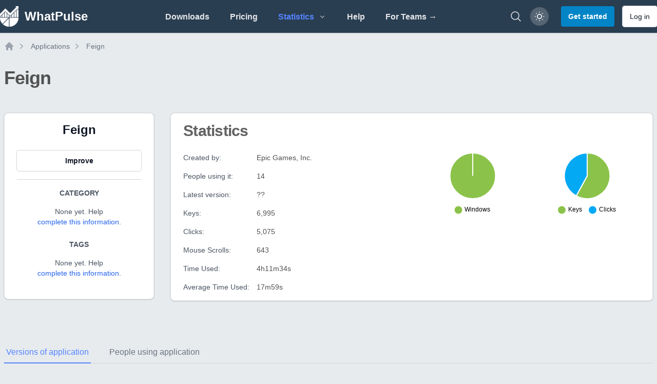

--- FILE ---
content_type: application/javascript
request_url: https://whatpulse.org/assets/build/assets/app-0c8481ef.js
body_size: 44395
content:
import"./scripts-queue-bfccee2c.js";import"./date-range-picker-a78e3482.js";function sr(e,t){return function(){return e.apply(t,arguments)}}const{toString:ir}=Object.prototype,{getPrototypeOf:xt}=Object,Pt=(e=>t=>{const n=ir.call(t);return e[n]||(e[n]=n.slice(8,-1).toLowerCase())})(Object.create(null)),$=e=>(e=e.toLowerCase(),t=>Pt(t)===e),je=e=>t=>typeof t===e,{isArray:ie}=Array,pe=je("undefined");function To(e){return e!==null&&!pe(e)&&e.constructor!==null&&!pe(e.constructor)&&q(e.constructor.isBuffer)&&e.constructor.isBuffer(e)}const ar=$("ArrayBuffer");function Ro(e){let t;return typeof ArrayBuffer<"u"&&ArrayBuffer.isView?t=ArrayBuffer.isView(e):t=e&&e.buffer&&ar(e.buffer),t}const Ao=je("string"),q=je("function"),cr=je("number"),Lt=e=>e!==null&&typeof e=="object",Io=e=>e===!0||e===!1,ve=e=>{if(Pt(e)!=="object")return!1;const t=xt(e);return(t===null||t===Object.prototype||Object.getPrototypeOf(t)===null)&&!(Symbol.toStringTag in e)&&!(Symbol.iterator in e)},Oo=$("Date"),vo=$("File"),No=$("Blob"),Co=$("FileList"),Do=e=>Lt(e)&&q(e.pipe),xo=e=>{const t="[object FormData]";return e&&(typeof FormData=="function"&&e instanceof FormData||ir.call(e)===t||q(e.toString)&&e.toString()===t)},Po=$("URLSearchParams"),Lo=e=>e.trim?e.trim():e.replace(/^[\s\uFEFF\xA0]+|[\s\uFEFF\xA0]+$/g,"");function _e(e,t,{allOwnKeys:n=!1}={}){if(e===null||typeof e>"u")return;let r,o;if(typeof e!="object"&&(e=[e]),ie(e))for(r=0,o=e.length;r<o;r++)t.call(null,e[r],r,e);else{const s=n?Object.getOwnPropertyNames(e):Object.keys(e),i=s.length;let a;for(r=0;r<i;r++)a=s[r],t.call(null,e[a],a,e)}}function ur(e,t){t=t.toLowerCase();const n=Object.keys(e);let r=n.length,o;for(;r-- >0;)if(o=n[r],t===o.toLowerCase())return o;return null}const lr=(()=>typeof globalThis<"u"?globalThis:typeof self<"u"?self:typeof window<"u"?window:global)(),fr=e=>!pe(e)&&e!==lr;function ht(){const{caseless:e}=fr(this)&&this||{},t={},n=(r,o)=>{const s=e&&ur(t,o)||o;ve(t[s])&&ve(r)?t[s]=ht(t[s],r):ve(r)?t[s]=ht({},r):ie(r)?t[s]=r.slice():t[s]=r};for(let r=0,o=arguments.length;r<o;r++)arguments[r]&&_e(arguments[r],n);return t}const ko=(e,t,n,{allOwnKeys:r}={})=>(_e(t,(o,s)=>{n&&q(o)?e[s]=sr(o,n):e[s]=o},{allOwnKeys:r}),e),Mo=e=>(e.charCodeAt(0)===65279&&(e=e.slice(1)),e),Fo=(e,t,n,r)=>{e.prototype=Object.create(t.prototype,r),e.prototype.constructor=e,Object.defineProperty(e,"super",{value:t.prototype}),n&&Object.assign(e.prototype,n)},Uo=(e,t,n,r)=>{let o,s,i;const a={};if(t=t||{},e==null)return t;do{for(o=Object.getOwnPropertyNames(e),s=o.length;s-- >0;)i=o[s],(!r||r(i,e,t))&&!a[i]&&(t[i]=e[i],a[i]=!0);e=n!==!1&&xt(e)}while(e&&(!n||n(e,t))&&e!==Object.prototype);return t},Bo=(e,t,n)=>{e=String(e),(n===void 0||n>e.length)&&(n=e.length),n-=t.length;const r=e.indexOf(t,n);return r!==-1&&r===n},$o=e=>{if(!e)return null;if(ie(e))return e;let t=e.length;if(!cr(t))return null;const n=new Array(t);for(;t-- >0;)n[t]=e[t];return n},jo=(e=>t=>e&&t instanceof e)(typeof Uint8Array<"u"&&xt(Uint8Array)),Ho=(e,t)=>{const r=(e&&e[Symbol.iterator]).call(e);let o;for(;(o=r.next())&&!o.done;){const s=o.value;t.call(e,s[0],s[1])}},qo=(e,t)=>{let n;const r=[];for(;(n=e.exec(t))!==null;)r.push(n);return r},Wo=$("HTMLFormElement"),zo=e=>e.toLowerCase().replace(/[-_\s]([a-z\d])(\w*)/g,function(n,r,o){return r.toUpperCase()+o}),Qt=(({hasOwnProperty:e})=>(t,n)=>e.call(t,n))(Object.prototype),Go=$("RegExp"),dr=(e,t)=>{const n=Object.getOwnPropertyDescriptors(e),r={};_e(n,(o,s)=>{t(o,s,e)!==!1&&(r[s]=o)}),Object.defineProperties(e,r)},Ko=e=>{dr(e,(t,n)=>{if(q(e)&&["arguments","caller","callee"].indexOf(n)!==-1)return!1;const r=e[n];if(q(r)){if(t.enumerable=!1,"writable"in t){t.writable=!1;return}t.set||(t.set=()=>{throw Error("Can not rewrite read-only method '"+n+"'")})}})},Vo=(e,t)=>{const n={},r=o=>{o.forEach(s=>{n[s]=!0})};return ie(e)?r(e):r(String(e).split(t)),n},Jo=()=>{},Yo=(e,t)=>(e=+e,Number.isFinite(e)?e:t),Qe="abcdefghijklmnopqrstuvwxyz",en="0123456789",pr={DIGIT:en,ALPHA:Qe,ALPHA_DIGIT:Qe+Qe.toUpperCase()+en},Xo=(e=16,t=pr.ALPHA_DIGIT)=>{let n="";const{length:r}=t;for(;e--;)n+=t[Math.random()*r|0];return n};function Zo(e){return!!(e&&q(e.append)&&e[Symbol.toStringTag]==="FormData"&&e[Symbol.iterator])}const Qo=e=>{const t=new Array(10),n=(r,o)=>{if(Lt(r)){if(t.indexOf(r)>=0)return;if(!("toJSON"in r)){t[o]=r;const s=ie(r)?[]:{};return _e(r,(i,a)=>{const c=n(i,o+1);!pe(c)&&(s[a]=c)}),t[o]=void 0,s}}return r};return n(e,0)},d={isArray:ie,isArrayBuffer:ar,isBuffer:To,isFormData:xo,isArrayBufferView:Ro,isString:Ao,isNumber:cr,isBoolean:Io,isObject:Lt,isPlainObject:ve,isUndefined:pe,isDate:Oo,isFile:vo,isBlob:No,isRegExp:Go,isFunction:q,isStream:Do,isURLSearchParams:Po,isTypedArray:jo,isFileList:Co,forEach:_e,merge:ht,extend:ko,trim:Lo,stripBOM:Mo,inherits:Fo,toFlatObject:Uo,kindOf:Pt,kindOfTest:$,endsWith:Bo,toArray:$o,forEachEntry:Ho,matchAll:qo,isHTMLForm:Wo,hasOwnProperty:Qt,hasOwnProp:Qt,reduceDescriptors:dr,freezeMethods:Ko,toObjectSet:Vo,toCamelCase:zo,noop:Jo,toFiniteNumber:Yo,findKey:ur,global:lr,isContextDefined:fr,ALPHABET:pr,generateString:Xo,isSpecCompliantForm:Zo,toJSONObject:Qo};function E(e,t,n,r,o){Error.call(this),Error.captureStackTrace?Error.captureStackTrace(this,this.constructor):this.stack=new Error().stack,this.message=e,this.name="AxiosError",t&&(this.code=t),n&&(this.config=n),r&&(this.request=r),o&&(this.response=o)}d.inherits(E,Error,{toJSON:function(){return{message:this.message,name:this.name,description:this.description,number:this.number,fileName:this.fileName,lineNumber:this.lineNumber,columnNumber:this.columnNumber,stack:this.stack,config:d.toJSONObject(this.config),code:this.code,status:this.response&&this.response.status?this.response.status:null}}});const hr=E.prototype,mr={};["ERR_BAD_OPTION_VALUE","ERR_BAD_OPTION","ECONNABORTED","ETIMEDOUT","ERR_NETWORK","ERR_FR_TOO_MANY_REDIRECTS","ERR_DEPRECATED","ERR_BAD_RESPONSE","ERR_BAD_REQUEST","ERR_CANCELED","ERR_NOT_SUPPORT","ERR_INVALID_URL"].forEach(e=>{mr[e]={value:e}});Object.defineProperties(E,mr);Object.defineProperty(hr,"isAxiosError",{value:!0});E.from=(e,t,n,r,o,s)=>{const i=Object.create(hr);return d.toFlatObject(e,i,function(c){return c!==Error.prototype},a=>a!=="isAxiosError"),E.call(i,e.message,t,n,r,o),i.cause=e,i.name=e.name,s&&Object.assign(i,s),i};const es=null;function mt(e){return d.isPlainObject(e)||d.isArray(e)}function gr(e){return d.endsWith(e,"[]")?e.slice(0,-2):e}function tn(e,t,n){return e?e.concat(t).map(function(o,s){return o=gr(o),!n&&s?"["+o+"]":o}).join(n?".":""):t}function ts(e){return d.isArray(e)&&!e.some(mt)}const ns=d.toFlatObject(d,{},null,function(t){return/^is[A-Z]/.test(t)});function He(e,t,n){if(!d.isObject(e))throw new TypeError("target must be an object");t=t||new FormData,n=d.toFlatObject(n,{metaTokens:!0,dots:!1,indexes:!1},!1,function(g,S){return!d.isUndefined(S[g])});const r=n.metaTokens,o=n.visitor||l,s=n.dots,i=n.indexes,c=(n.Blob||typeof Blob<"u"&&Blob)&&d.isSpecCompliantForm(t);if(!d.isFunction(o))throw new TypeError("visitor must be a function");function u(h){if(h===null)return"";if(d.isDate(h))return h.toISOString();if(!c&&d.isBlob(h))throw new E("Blob is not supported. Use a Buffer instead.");return d.isArrayBuffer(h)||d.isTypedArray(h)?c&&typeof Blob=="function"?new Blob([h]):Buffer.from(h):h}function l(h,g,S){let A=h;if(h&&!S&&typeof h=="object"){if(d.endsWith(g,"{}"))g=r?g:g.slice(0,-2),h=JSON.stringify(h);else if(d.isArray(h)&&ts(h)||(d.isFileList(h)||d.endsWith(g,"[]"))&&(A=d.toArray(h)))return g=gr(g),A.forEach(function(K,wo){!(d.isUndefined(K)||K===null)&&t.append(i===!0?tn([g],wo,s):i===null?g:g+"[]",u(K))}),!1}return mt(h)?!0:(t.append(tn(S,g,s),u(h)),!1)}const f=[],m=Object.assign(ns,{defaultVisitor:l,convertValue:u,isVisitable:mt});function p(h,g){if(!d.isUndefined(h)){if(f.indexOf(h)!==-1)throw Error("Circular reference detected in "+g.join("."));f.push(h),d.forEach(h,function(A,D){(!(d.isUndefined(A)||A===null)&&o.call(t,A,d.isString(D)?D.trim():D,g,m))===!0&&p(A,g?g.concat(D):[D])}),f.pop()}}if(!d.isObject(e))throw new TypeError("data must be an object");return p(e),t}function nn(e){const t={"!":"%21","'":"%27","(":"%28",")":"%29","~":"%7E","%20":"+","%00":"\0"};return encodeURIComponent(e).replace(/[!'()~]|%20|%00/g,function(r){return t[r]})}function kt(e,t){this._pairs=[],e&&He(e,this,t)}const _r=kt.prototype;_r.append=function(t,n){this._pairs.push([t,n])};_r.toString=function(t){const n=t?function(r){return t.call(this,r,nn)}:nn;return this._pairs.map(function(o){return n(o[0])+"="+n(o[1])},"").join("&")};function rs(e){return encodeURIComponent(e).replace(/%3A/gi,":").replace(/%24/g,"$").replace(/%2C/gi,",").replace(/%20/g,"+").replace(/%5B/gi,"[").replace(/%5D/gi,"]")}function yr(e,t,n){if(!t)return e;const r=n&&n.encode||rs,o=n&&n.serialize;let s;if(o?s=o(t,n):s=d.isURLSearchParams(t)?t.toString():new kt(t,n).toString(r),s){const i=e.indexOf("#");i!==-1&&(e=e.slice(0,i)),e+=(e.indexOf("?")===-1?"?":"&")+s}return e}class os{constructor(){this.handlers=[]}use(t,n,r){return this.handlers.push({fulfilled:t,rejected:n,synchronous:r?r.synchronous:!1,runWhen:r?r.runWhen:null}),this.handlers.length-1}eject(t){this.handlers[t]&&(this.handlers[t]=null)}clear(){this.handlers&&(this.handlers=[])}forEach(t){d.forEach(this.handlers,function(r){r!==null&&t(r)})}}const rn=os,Er={silentJSONParsing:!0,forcedJSONParsing:!0,clarifyTimeoutError:!1},ss=typeof URLSearchParams<"u"?URLSearchParams:kt,is=typeof FormData<"u"?FormData:null,as=typeof Blob<"u"?Blob:null,cs=(()=>{let e;return typeof navigator<"u"&&((e=navigator.product)==="ReactNative"||e==="NativeScript"||e==="NS")?!1:typeof window<"u"&&typeof document<"u"})(),us=(()=>typeof WorkerGlobalScope<"u"&&self instanceof WorkerGlobalScope&&typeof self.importScripts=="function")(),P={isBrowser:!0,classes:{URLSearchParams:ss,FormData:is,Blob:as},isStandardBrowserEnv:cs,isStandardBrowserWebWorkerEnv:us,protocols:["http","https","file","blob","url","data"]};function ls(e,t){return He(e,new P.classes.URLSearchParams,Object.assign({visitor:function(n,r,o,s){return P.isNode&&d.isBuffer(n)?(this.append(r,n.toString("base64")),!1):s.defaultVisitor.apply(this,arguments)}},t))}function fs(e){return d.matchAll(/\w+|\[(\w*)]/g,e).map(t=>t[0]==="[]"?"":t[1]||t[0])}function ds(e){const t={},n=Object.keys(e);let r;const o=n.length;let s;for(r=0;r<o;r++)s=n[r],t[s]=e[s];return t}function br(e){function t(n,r,o,s){let i=n[s++];const a=Number.isFinite(+i),c=s>=n.length;return i=!i&&d.isArray(o)?o.length:i,c?(d.hasOwnProp(o,i)?o[i]=[o[i],r]:o[i]=r,!a):((!o[i]||!d.isObject(o[i]))&&(o[i]=[]),t(n,r,o[i],s)&&d.isArray(o[i])&&(o[i]=ds(o[i])),!a)}if(d.isFormData(e)&&d.isFunction(e.entries)){const n={};return d.forEachEntry(e,(r,o)=>{t(fs(r),o,n,0)}),n}return null}const ps={"Content-Type":void 0};function hs(e,t,n){if(d.isString(e))try{return(t||JSON.parse)(e),d.trim(e)}catch(r){if(r.name!=="SyntaxError")throw r}return(n||JSON.stringify)(e)}const qe={transitional:Er,adapter:["xhr","http"],transformRequest:[function(t,n){const r=n.getContentType()||"",o=r.indexOf("application/json")>-1,s=d.isObject(t);if(s&&d.isHTMLForm(t)&&(t=new FormData(t)),d.isFormData(t))return o&&o?JSON.stringify(br(t)):t;if(d.isArrayBuffer(t)||d.isBuffer(t)||d.isStream(t)||d.isFile(t)||d.isBlob(t))return t;if(d.isArrayBufferView(t))return t.buffer;if(d.isURLSearchParams(t))return n.setContentType("application/x-www-form-urlencoded;charset=utf-8",!1),t.toString();let a;if(s){if(r.indexOf("application/x-www-form-urlencoded")>-1)return ls(t,this.formSerializer).toString();if((a=d.isFileList(t))||r.indexOf("multipart/form-data")>-1){const c=this.env&&this.env.FormData;return He(a?{"files[]":t}:t,c&&new c,this.formSerializer)}}return s||o?(n.setContentType("application/json",!1),hs(t)):t}],transformResponse:[function(t){const n=this.transitional||qe.transitional,r=n&&n.forcedJSONParsing,o=this.responseType==="json";if(t&&d.isString(t)&&(r&&!this.responseType||o)){const i=!(n&&n.silentJSONParsing)&&o;try{return JSON.parse(t)}catch(a){if(i)throw a.name==="SyntaxError"?E.from(a,E.ERR_BAD_RESPONSE,this,null,this.response):a}}return t}],timeout:0,xsrfCookieName:"XSRF-TOKEN",xsrfHeaderName:"X-XSRF-TOKEN",maxContentLength:-1,maxBodyLength:-1,env:{FormData:P.classes.FormData,Blob:P.classes.Blob},validateStatus:function(t){return t>=200&&t<300},headers:{common:{Accept:"application/json, text/plain, */*"}}};d.forEach(["delete","get","head"],function(t){qe.headers[t]={}});d.forEach(["post","put","patch"],function(t){qe.headers[t]=d.merge(ps)});const Mt=qe,ms=d.toObjectSet(["age","authorization","content-length","content-type","etag","expires","from","host","if-modified-since","if-unmodified-since","last-modified","location","max-forwards","proxy-authorization","referer","retry-after","user-agent"]),gs=e=>{const t={};let n,r,o;return e&&e.split(`
`).forEach(function(i){o=i.indexOf(":"),n=i.substring(0,o).trim().toLowerCase(),r=i.substring(o+1).trim(),!(!n||t[n]&&ms[n])&&(n==="set-cookie"?t[n]?t[n].push(r):t[n]=[r]:t[n]=t[n]?t[n]+", "+r:r)}),t},on=Symbol("internals");function fe(e){return e&&String(e).trim().toLowerCase()}function Ne(e){return e===!1||e==null?e:d.isArray(e)?e.map(Ne):String(e)}function _s(e){const t=Object.create(null),n=/([^\s,;=]+)\s*(?:=\s*([^,;]+))?/g;let r;for(;r=n.exec(e);)t[r[1]]=r[2];return t}const ys=e=>/^[-_a-zA-Z0-9^`|~,!#$%&'*+.]+$/.test(e.trim());function et(e,t,n,r,o){if(d.isFunction(r))return r.call(this,t,n);if(o&&(t=n),!!d.isString(t)){if(d.isString(r))return t.indexOf(r)!==-1;if(d.isRegExp(r))return r.test(t)}}function Es(e){return e.trim().toLowerCase().replace(/([a-z\d])(\w*)/g,(t,n,r)=>n.toUpperCase()+r)}function bs(e,t){const n=d.toCamelCase(" "+t);["get","set","has"].forEach(r=>{Object.defineProperty(e,r+n,{value:function(o,s,i){return this[r].call(this,t,o,s,i)},configurable:!0})})}class We{constructor(t){t&&this.set(t)}set(t,n,r){const o=this;function s(a,c,u){const l=fe(c);if(!l)throw new Error("header name must be a non-empty string");const f=d.findKey(o,l);(!f||o[f]===void 0||u===!0||u===void 0&&o[f]!==!1)&&(o[f||c]=Ne(a))}const i=(a,c)=>d.forEach(a,(u,l)=>s(u,l,c));return d.isPlainObject(t)||t instanceof this.constructor?i(t,n):d.isString(t)&&(t=t.trim())&&!ys(t)?i(gs(t),n):t!=null&&s(n,t,r),this}get(t,n){if(t=fe(t),t){const r=d.findKey(this,t);if(r){const o=this[r];if(!n)return o;if(n===!0)return _s(o);if(d.isFunction(n))return n.call(this,o,r);if(d.isRegExp(n))return n.exec(o);throw new TypeError("parser must be boolean|regexp|function")}}}has(t,n){if(t=fe(t),t){const r=d.findKey(this,t);return!!(r&&this[r]!==void 0&&(!n||et(this,this[r],r,n)))}return!1}delete(t,n){const r=this;let o=!1;function s(i){if(i=fe(i),i){const a=d.findKey(r,i);a&&(!n||et(r,r[a],a,n))&&(delete r[a],o=!0)}}return d.isArray(t)?t.forEach(s):s(t),o}clear(t){const n=Object.keys(this);let r=n.length,o=!1;for(;r--;){const s=n[r];(!t||et(this,this[s],s,t,!0))&&(delete this[s],o=!0)}return o}normalize(t){const n=this,r={};return d.forEach(this,(o,s)=>{const i=d.findKey(r,s);if(i){n[i]=Ne(o),delete n[s];return}const a=t?Es(s):String(s).trim();a!==s&&delete n[s],n[a]=Ne(o),r[a]=!0}),this}concat(...t){return this.constructor.concat(this,...t)}toJSON(t){const n=Object.create(null);return d.forEach(this,(r,o)=>{r!=null&&r!==!1&&(n[o]=t&&d.isArray(r)?r.join(", "):r)}),n}[Symbol.iterator](){return Object.entries(this.toJSON())[Symbol.iterator]()}toString(){return Object.entries(this.toJSON()).map(([t,n])=>t+": "+n).join(`
`)}get[Symbol.toStringTag](){return"AxiosHeaders"}static from(t){return t instanceof this?t:new this(t)}static concat(t,...n){const r=new this(t);return n.forEach(o=>r.set(o)),r}static accessor(t){const r=(this[on]=this[on]={accessors:{}}).accessors,o=this.prototype;function s(i){const a=fe(i);r[a]||(bs(o,i),r[a]=!0)}return d.isArray(t)?t.forEach(s):s(t),this}}We.accessor(["Content-Type","Content-Length","Accept","Accept-Encoding","User-Agent","Authorization"]);d.freezeMethods(We.prototype);d.freezeMethods(We);const F=We;function tt(e,t){const n=this||Mt,r=t||n,o=F.from(r.headers);let s=r.data;return d.forEach(e,function(a){s=a.call(n,s,o.normalize(),t?t.status:void 0)}),o.normalize(),s}function Sr(e){return!!(e&&e.__CANCEL__)}function ye(e,t,n){E.call(this,e??"canceled",E.ERR_CANCELED,t,n),this.name="CanceledError"}d.inherits(ye,E,{__CANCEL__:!0});function Ss(e,t,n){const r=n.config.validateStatus;!n.status||!r||r(n.status)?e(n):t(new E("Request failed with status code "+n.status,[E.ERR_BAD_REQUEST,E.ERR_BAD_RESPONSE][Math.floor(n.status/100)-4],n.config,n.request,n))}const ws=P.isStandardBrowserEnv?function(){return{write:function(n,r,o,s,i,a){const c=[];c.push(n+"="+encodeURIComponent(r)),d.isNumber(o)&&c.push("expires="+new Date(o).toGMTString()),d.isString(s)&&c.push("path="+s),d.isString(i)&&c.push("domain="+i),a===!0&&c.push("secure"),document.cookie=c.join("; ")},read:function(n){const r=document.cookie.match(new RegExp("(^|;\\s*)("+n+")=([^;]*)"));return r?decodeURIComponent(r[3]):null},remove:function(n){this.write(n,"",Date.now()-864e5)}}}():function(){return{write:function(){},read:function(){return null},remove:function(){}}}();function Ts(e){return/^([a-z][a-z\d+\-.]*:)?\/\//i.test(e)}function Rs(e,t){return t?e.replace(/\/+$/,"")+"/"+t.replace(/^\/+/,""):e}function wr(e,t){return e&&!Ts(t)?Rs(e,t):t}const As=P.isStandardBrowserEnv?function(){const t=/(msie|trident)/i.test(navigator.userAgent),n=document.createElement("a");let r;function o(s){let i=s;return t&&(n.setAttribute("href",i),i=n.href),n.setAttribute("href",i),{href:n.href,protocol:n.protocol?n.protocol.replace(/:$/,""):"",host:n.host,search:n.search?n.search.replace(/^\?/,""):"",hash:n.hash?n.hash.replace(/^#/,""):"",hostname:n.hostname,port:n.port,pathname:n.pathname.charAt(0)==="/"?n.pathname:"/"+n.pathname}}return r=o(window.location.href),function(i){const a=d.isString(i)?o(i):i;return a.protocol===r.protocol&&a.host===r.host}}():function(){return function(){return!0}}();function Is(e){const t=/^([-+\w]{1,25})(:?\/\/|:)/.exec(e);return t&&t[1]||""}function Os(e,t){e=e||10;const n=new Array(e),r=new Array(e);let o=0,s=0,i;return t=t!==void 0?t:1e3,function(c){const u=Date.now(),l=r[s];i||(i=u),n[o]=c,r[o]=u;let f=s,m=0;for(;f!==o;)m+=n[f++],f=f%e;if(o=(o+1)%e,o===s&&(s=(s+1)%e),u-i<t)return;const p=l&&u-l;return p?Math.round(m*1e3/p):void 0}}function sn(e,t){let n=0;const r=Os(50,250);return o=>{const s=o.loaded,i=o.lengthComputable?o.total:void 0,a=s-n,c=r(a),u=s<=i;n=s;const l={loaded:s,total:i,progress:i?s/i:void 0,bytes:a,rate:c||void 0,estimated:c&&i&&u?(i-s)/c:void 0,event:o};l[t?"download":"upload"]=!0,e(l)}}const vs=typeof XMLHttpRequest<"u",Ns=vs&&function(e){return new Promise(function(n,r){let o=e.data;const s=F.from(e.headers).normalize(),i=e.responseType;let a;function c(){e.cancelToken&&e.cancelToken.unsubscribe(a),e.signal&&e.signal.removeEventListener("abort",a)}d.isFormData(o)&&(P.isStandardBrowserEnv||P.isStandardBrowserWebWorkerEnv)&&s.setContentType(!1);let u=new XMLHttpRequest;if(e.auth){const p=e.auth.username||"",h=e.auth.password?unescape(encodeURIComponent(e.auth.password)):"";s.set("Authorization","Basic "+btoa(p+":"+h))}const l=wr(e.baseURL,e.url);u.open(e.method.toUpperCase(),yr(l,e.params,e.paramsSerializer),!0),u.timeout=e.timeout;function f(){if(!u)return;const p=F.from("getAllResponseHeaders"in u&&u.getAllResponseHeaders()),g={data:!i||i==="text"||i==="json"?u.responseText:u.response,status:u.status,statusText:u.statusText,headers:p,config:e,request:u};Ss(function(A){n(A),c()},function(A){r(A),c()},g),u=null}if("onloadend"in u?u.onloadend=f:u.onreadystatechange=function(){!u||u.readyState!==4||u.status===0&&!(u.responseURL&&u.responseURL.indexOf("file:")===0)||setTimeout(f)},u.onabort=function(){u&&(r(new E("Request aborted",E.ECONNABORTED,e,u)),u=null)},u.onerror=function(){r(new E("Network Error",E.ERR_NETWORK,e,u)),u=null},u.ontimeout=function(){let h=e.timeout?"timeout of "+e.timeout+"ms exceeded":"timeout exceeded";const g=e.transitional||Er;e.timeoutErrorMessage&&(h=e.timeoutErrorMessage),r(new E(h,g.clarifyTimeoutError?E.ETIMEDOUT:E.ECONNABORTED,e,u)),u=null},P.isStandardBrowserEnv){const p=(e.withCredentials||As(l))&&e.xsrfCookieName&&ws.read(e.xsrfCookieName);p&&s.set(e.xsrfHeaderName,p)}o===void 0&&s.setContentType(null),"setRequestHeader"in u&&d.forEach(s.toJSON(),function(h,g){u.setRequestHeader(g,h)}),d.isUndefined(e.withCredentials)||(u.withCredentials=!!e.withCredentials),i&&i!=="json"&&(u.responseType=e.responseType),typeof e.onDownloadProgress=="function"&&u.addEventListener("progress",sn(e.onDownloadProgress,!0)),typeof e.onUploadProgress=="function"&&u.upload&&u.upload.addEventListener("progress",sn(e.onUploadProgress)),(e.cancelToken||e.signal)&&(a=p=>{u&&(r(!p||p.type?new ye(null,e,u):p),u.abort(),u=null)},e.cancelToken&&e.cancelToken.subscribe(a),e.signal&&(e.signal.aborted?a():e.signal.addEventListener("abort",a)));const m=Is(l);if(m&&P.protocols.indexOf(m)===-1){r(new E("Unsupported protocol "+m+":",E.ERR_BAD_REQUEST,e));return}u.send(o||null)})},Ce={http:es,xhr:Ns};d.forEach(Ce,(e,t)=>{if(e){try{Object.defineProperty(e,"name",{value:t})}catch{}Object.defineProperty(e,"adapterName",{value:t})}});const Cs={getAdapter:e=>{e=d.isArray(e)?e:[e];const{length:t}=e;let n,r;for(let o=0;o<t&&(n=e[o],!(r=d.isString(n)?Ce[n.toLowerCase()]:n));o++);if(!r)throw r===!1?new E(`Adapter ${n} is not supported by the environment`,"ERR_NOT_SUPPORT"):new Error(d.hasOwnProp(Ce,n)?`Adapter '${n}' is not available in the build`:`Unknown adapter '${n}'`);if(!d.isFunction(r))throw new TypeError("adapter is not a function");return r},adapters:Ce};function nt(e){if(e.cancelToken&&e.cancelToken.throwIfRequested(),e.signal&&e.signal.aborted)throw new ye(null,e)}function an(e){return nt(e),e.headers=F.from(e.headers),e.data=tt.call(e,e.transformRequest),["post","put","patch"].indexOf(e.method)!==-1&&e.headers.setContentType("application/x-www-form-urlencoded",!1),Cs.getAdapter(e.adapter||Mt.adapter)(e).then(function(r){return nt(e),r.data=tt.call(e,e.transformResponse,r),r.headers=F.from(r.headers),r},function(r){return Sr(r)||(nt(e),r&&r.response&&(r.response.data=tt.call(e,e.transformResponse,r.response),r.response.headers=F.from(r.response.headers))),Promise.reject(r)})}const cn=e=>e instanceof F?e.toJSON():e;function te(e,t){t=t||{};const n={};function r(u,l,f){return d.isPlainObject(u)&&d.isPlainObject(l)?d.merge.call({caseless:f},u,l):d.isPlainObject(l)?d.merge({},l):d.isArray(l)?l.slice():l}function o(u,l,f){if(d.isUndefined(l)){if(!d.isUndefined(u))return r(void 0,u,f)}else return r(u,l,f)}function s(u,l){if(!d.isUndefined(l))return r(void 0,l)}function i(u,l){if(d.isUndefined(l)){if(!d.isUndefined(u))return r(void 0,u)}else return r(void 0,l)}function a(u,l,f){if(f in t)return r(u,l);if(f in e)return r(void 0,u)}const c={url:s,method:s,data:s,baseURL:i,transformRequest:i,transformResponse:i,paramsSerializer:i,timeout:i,timeoutMessage:i,withCredentials:i,adapter:i,responseType:i,xsrfCookieName:i,xsrfHeaderName:i,onUploadProgress:i,onDownloadProgress:i,decompress:i,maxContentLength:i,maxBodyLength:i,beforeRedirect:i,transport:i,httpAgent:i,httpsAgent:i,cancelToken:i,socketPath:i,responseEncoding:i,validateStatus:a,headers:(u,l)=>o(cn(u),cn(l),!0)};return d.forEach(Object.keys(e).concat(Object.keys(t)),function(l){const f=c[l]||o,m=f(e[l],t[l],l);d.isUndefined(m)&&f!==a||(n[l]=m)}),n}const Tr="1.3.5",Ft={};["object","boolean","number","function","string","symbol"].forEach((e,t)=>{Ft[e]=function(r){return typeof r===e||"a"+(t<1?"n ":" ")+e}});const un={};Ft.transitional=function(t,n,r){function o(s,i){return"[Axios v"+Tr+"] Transitional option '"+s+"'"+i+(r?". "+r:"")}return(s,i,a)=>{if(t===!1)throw new E(o(i," has been removed"+(n?" in "+n:"")),E.ERR_DEPRECATED);return n&&!un[i]&&(un[i]=!0,console.warn(o(i," has been deprecated since v"+n+" and will be removed in the near future"))),t?t(s,i,a):!0}};function Ds(e,t,n){if(typeof e!="object")throw new E("options must be an object",E.ERR_BAD_OPTION_VALUE);const r=Object.keys(e);let o=r.length;for(;o-- >0;){const s=r[o],i=t[s];if(i){const a=e[s],c=a===void 0||i(a,s,e);if(c!==!0)throw new E("option "+s+" must be "+c,E.ERR_BAD_OPTION_VALUE);continue}if(n!==!0)throw new E("Unknown option "+s,E.ERR_BAD_OPTION)}}const gt={assertOptions:Ds,validators:Ft},j=gt.validators;class Me{constructor(t){this.defaults=t,this.interceptors={request:new rn,response:new rn}}request(t,n){typeof t=="string"?(n=n||{},n.url=t):n=t||{},n=te(this.defaults,n);const{transitional:r,paramsSerializer:o,headers:s}=n;r!==void 0&&gt.assertOptions(r,{silentJSONParsing:j.transitional(j.boolean),forcedJSONParsing:j.transitional(j.boolean),clarifyTimeoutError:j.transitional(j.boolean)},!1),o!=null&&(d.isFunction(o)?n.paramsSerializer={serialize:o}:gt.assertOptions(o,{encode:j.function,serialize:j.function},!0)),n.method=(n.method||this.defaults.method||"get").toLowerCase();let i;i=s&&d.merge(s.common,s[n.method]),i&&d.forEach(["delete","get","head","post","put","patch","common"],h=>{delete s[h]}),n.headers=F.concat(i,s);const a=[];let c=!0;this.interceptors.request.forEach(function(g){typeof g.runWhen=="function"&&g.runWhen(n)===!1||(c=c&&g.synchronous,a.unshift(g.fulfilled,g.rejected))});const u=[];this.interceptors.response.forEach(function(g){u.push(g.fulfilled,g.rejected)});let l,f=0,m;if(!c){const h=[an.bind(this),void 0];for(h.unshift.apply(h,a),h.push.apply(h,u),m=h.length,l=Promise.resolve(n);f<m;)l=l.then(h[f++],h[f++]);return l}m=a.length;let p=n;for(f=0;f<m;){const h=a[f++],g=a[f++];try{p=h(p)}catch(S){g.call(this,S);break}}try{l=an.call(this,p)}catch(h){return Promise.reject(h)}for(f=0,m=u.length;f<m;)l=l.then(u[f++],u[f++]);return l}getUri(t){t=te(this.defaults,t);const n=wr(t.baseURL,t.url);return yr(n,t.params,t.paramsSerializer)}}d.forEach(["delete","get","head","options"],function(t){Me.prototype[t]=function(n,r){return this.request(te(r||{},{method:t,url:n,data:(r||{}).data}))}});d.forEach(["post","put","patch"],function(t){function n(r){return function(s,i,a){return this.request(te(a||{},{method:t,headers:r?{"Content-Type":"multipart/form-data"}:{},url:s,data:i}))}}Me.prototype[t]=n(),Me.prototype[t+"Form"]=n(!0)});const De=Me;class Ut{constructor(t){if(typeof t!="function")throw new TypeError("executor must be a function.");let n;this.promise=new Promise(function(s){n=s});const r=this;this.promise.then(o=>{if(!r._listeners)return;let s=r._listeners.length;for(;s-- >0;)r._listeners[s](o);r._listeners=null}),this.promise.then=o=>{let s;const i=new Promise(a=>{r.subscribe(a),s=a}).then(o);return i.cancel=function(){r.unsubscribe(s)},i},t(function(s,i,a){r.reason||(r.reason=new ye(s,i,a),n(r.reason))})}throwIfRequested(){if(this.reason)throw this.reason}subscribe(t){if(this.reason){t(this.reason);return}this._listeners?this._listeners.push(t):this._listeners=[t]}unsubscribe(t){if(!this._listeners)return;const n=this._listeners.indexOf(t);n!==-1&&this._listeners.splice(n,1)}static source(){let t;return{token:new Ut(function(o){t=o}),cancel:t}}}const xs=Ut;function Ps(e){return function(n){return e.apply(null,n)}}function Ls(e){return d.isObject(e)&&e.isAxiosError===!0}const _t={Continue:100,SwitchingProtocols:101,Processing:102,EarlyHints:103,Ok:200,Created:201,Accepted:202,NonAuthoritativeInformation:203,NoContent:204,ResetContent:205,PartialContent:206,MultiStatus:207,AlreadyReported:208,ImUsed:226,MultipleChoices:300,MovedPermanently:301,Found:302,SeeOther:303,NotModified:304,UseProxy:305,Unused:306,TemporaryRedirect:307,PermanentRedirect:308,BadRequest:400,Unauthorized:401,PaymentRequired:402,Forbidden:403,NotFound:404,MethodNotAllowed:405,NotAcceptable:406,ProxyAuthenticationRequired:407,RequestTimeout:408,Conflict:409,Gone:410,LengthRequired:411,PreconditionFailed:412,PayloadTooLarge:413,UriTooLong:414,UnsupportedMediaType:415,RangeNotSatisfiable:416,ExpectationFailed:417,ImATeapot:418,MisdirectedRequest:421,UnprocessableEntity:422,Locked:423,FailedDependency:424,TooEarly:425,UpgradeRequired:426,PreconditionRequired:428,TooManyRequests:429,RequestHeaderFieldsTooLarge:431,UnavailableForLegalReasons:451,InternalServerError:500,NotImplemented:501,BadGateway:502,ServiceUnavailable:503,GatewayTimeout:504,HttpVersionNotSupported:505,VariantAlsoNegotiates:506,InsufficientStorage:507,LoopDetected:508,NotExtended:510,NetworkAuthenticationRequired:511};Object.entries(_t).forEach(([e,t])=>{_t[t]=e});const ks=_t;function Rr(e){const t=new De(e),n=sr(De.prototype.request,t);return d.extend(n,De.prototype,t,{allOwnKeys:!0}),d.extend(n,t,null,{allOwnKeys:!0}),n.create=function(o){return Rr(te(e,o))},n}const T=Rr(Mt);T.Axios=De;T.CanceledError=ye;T.CancelToken=xs;T.isCancel=Sr;T.VERSION=Tr;T.toFormData=He;T.AxiosError=E;T.Cancel=T.CanceledError;T.all=function(t){return Promise.all(t)};T.spread=Ps;T.isAxiosError=Ls;T.mergeConfig=te;T.AxiosHeaders=F;T.formToJSON=e=>br(d.isHTMLForm(e)?new FormData(e):e);T.HttpStatusCode=ks;T.default=T;const Ms=T;function x(e){const t=new Uint8Array(e);let n="";for(const o of t)n+=String.fromCharCode(o);return btoa(n).replace(/\+/g,"-").replace(/\//g,"_").replace(/=/g,"")}function Fe(e){const t=e.replace(/-/g,"+").replace(/_/g,"/"),n=(4-t.length%4)%4,r=t.padEnd(t.length+n,"="),o=atob(r),s=new ArrayBuffer(o.length),i=new Uint8Array(s);for(let a=0;a<o.length;a++)i[a]=o.charCodeAt(a);return s}function ze(){return Fs.stubThis((globalThis==null?void 0:globalThis.PublicKeyCredential)!==void 0&&typeof globalThis.PublicKeyCredential=="function")}const Fs={stubThis:e=>e};function Ar(e){const{id:t}=e;return{...e,id:Fe(t),transports:e.transports}}function Ir(e){return e==="localhost"||/^([a-z0-9]+(-[a-z0-9]+)*\.)+[a-z]{2,}$/i.test(e)}class R extends Error{constructor({message:t,code:n,cause:r,name:o}){super(t,{cause:r}),Object.defineProperty(this,"code",{enumerable:!0,configurable:!0,writable:!0,value:void 0}),this.name=o??r.name,this.code=n}}function Us({error:e,options:t}){var r,o,s;const{publicKey:n}=t;if(!n)throw Error("options was missing required publicKey property");if(e.name==="AbortError"){if(t.signal instanceof AbortSignal)return new R({message:"Registration ceremony was sent an abort signal",code:"ERROR_CEREMONY_ABORTED",cause:e})}else if(e.name==="ConstraintError"){if(((r=n.authenticatorSelection)==null?void 0:r.requireResidentKey)===!0)return new R({message:"Discoverable credentials were required but no available authenticator supported it",code:"ERROR_AUTHENTICATOR_MISSING_DISCOVERABLE_CREDENTIAL_SUPPORT",cause:e});if(t.mediation==="conditional"&&((o=n.authenticatorSelection)==null?void 0:o.userVerification)==="required")return new R({message:"User verification was required during automatic registration but it could not be performed",code:"ERROR_AUTO_REGISTER_USER_VERIFICATION_FAILURE",cause:e});if(((s=n.authenticatorSelection)==null?void 0:s.userVerification)==="required")return new R({message:"User verification was required but no available authenticator supported it",code:"ERROR_AUTHENTICATOR_MISSING_USER_VERIFICATION_SUPPORT",cause:e})}else{if(e.name==="InvalidStateError")return new R({message:"The authenticator was previously registered",code:"ERROR_AUTHENTICATOR_PREVIOUSLY_REGISTERED",cause:e});if(e.name==="NotAllowedError")return new R({message:e.message,code:"ERROR_PASSTHROUGH_SEE_CAUSE_PROPERTY",cause:e});if(e.name==="NotSupportedError")return n.pubKeyCredParams.filter(a=>a.type==="public-key").length===0?new R({message:'No entry in pubKeyCredParams was of type "public-key"',code:"ERROR_MALFORMED_PUBKEYCREDPARAMS",cause:e}):new R({message:"No available authenticator supported any of the specified pubKeyCredParams algorithms",code:"ERROR_AUTHENTICATOR_NO_SUPPORTED_PUBKEYCREDPARAMS_ALG",cause:e});if(e.name==="SecurityError"){const i=globalThis.location.hostname;if(Ir(i)){if(n.rp.id!==i)return new R({message:`The RP ID "${n.rp.id}" is invalid for this domain`,code:"ERROR_INVALID_RP_ID",cause:e})}else return new R({message:`${globalThis.location.hostname} is an invalid domain`,code:"ERROR_INVALID_DOMAIN",cause:e})}else if(e.name==="TypeError"){if(n.user.id.byteLength<1||n.user.id.byteLength>64)return new R({message:"User ID was not between 1 and 64 characters",code:"ERROR_INVALID_USER_ID_LENGTH",cause:e})}else if(e.name==="UnknownError")return new R({message:"The authenticator was unable to process the specified options, or could not create a new credential",code:"ERROR_AUTHENTICATOR_GENERAL_ERROR",cause:e})}return e}class Bs{constructor(){Object.defineProperty(this,"controller",{enumerable:!0,configurable:!0,writable:!0,value:void 0})}createNewAbortSignal(){if(this.controller){const n=new Error("Cancelling existing WebAuthn API call for new one");n.name="AbortError",this.controller.abort(n)}const t=new AbortController;return this.controller=t,t.signal}cancelCeremony(){if(this.controller){const t=new Error("Manually cancelling existing WebAuthn API call");t.name="AbortError",this.controller.abort(t),this.controller=void 0}}}const Or=new Bs,$s=["cross-platform","platform"];function vr(e){if(e&&!($s.indexOf(e)<0))return e}async function js(e){var h;!e.optionsJSON&&e.challenge&&(console.warn("startRegistration() was not called correctly. It will try to continue with the provided options, but this call should be refactored to use the expected call structure instead. See https://simplewebauthn.dev/docs/packages/browser#typeerror-cannot-read-properties-of-undefined-reading-challenge for more information."),e={optionsJSON:e});const{optionsJSON:t,useAutoRegister:n=!1}=e;if(!ze())throw new Error("WebAuthn is not supported in this browser");const r={...t,challenge:Fe(t.challenge),user:{...t.user,id:Fe(t.user.id)},excludeCredentials:(h=t.excludeCredentials)==null?void 0:h.map(Ar)},o={};n&&(o.mediation="conditional"),o.publicKey=r,o.signal=Or.createNewAbortSignal();let s;try{s=await navigator.credentials.create(o)}catch(g){throw Us({error:g,options:o})}if(!s)throw new Error("Registration was not completed");const{id:i,rawId:a,response:c,type:u}=s;let l;typeof c.getTransports=="function"&&(l=c.getTransports());let f;if(typeof c.getPublicKeyAlgorithm=="function")try{f=c.getPublicKeyAlgorithm()}catch(g){rt("getPublicKeyAlgorithm()",g)}let m;if(typeof c.getPublicKey=="function")try{const g=c.getPublicKey();g!==null&&(m=x(g))}catch(g){rt("getPublicKey()",g)}let p;if(typeof c.getAuthenticatorData=="function")try{p=x(c.getAuthenticatorData())}catch(g){rt("getAuthenticatorData()",g)}return{id:i,rawId:x(a),response:{attestationObject:x(c.attestationObject),clientDataJSON:x(c.clientDataJSON),transports:l,publicKeyAlgorithm:f,publicKey:m,authenticatorData:p},type:u,clientExtensionResults:s.getClientExtensionResults(),authenticatorAttachment:vr(s.authenticatorAttachment)}}function rt(e,t){console.warn(`The browser extension that intercepted this WebAuthn API call incorrectly implemented ${e}. You should report this error to them.
`,t)}function Hs(){if(!ze())return ot.stubThis(new Promise(t=>t(!1)));const e=globalThis.PublicKeyCredential;return(e==null?void 0:e.isConditionalMediationAvailable)===void 0?ot.stubThis(new Promise(t=>t(!1))):ot.stubThis(e.isConditionalMediationAvailable())}const ot={stubThis:e=>e};function qs({error:e,options:t}){const{publicKey:n}=t;if(!n)throw Error("options was missing required publicKey property");if(e.name==="AbortError"){if(t.signal instanceof AbortSignal)return new R({message:"Authentication ceremony was sent an abort signal",code:"ERROR_CEREMONY_ABORTED",cause:e})}else{if(e.name==="NotAllowedError")return new R({message:e.message,code:"ERROR_PASSTHROUGH_SEE_CAUSE_PROPERTY",cause:e});if(e.name==="SecurityError"){const r=globalThis.location.hostname;if(Ir(r)){if(n.rpId!==r)return new R({message:`The RP ID "${n.rpId}" is invalid for this domain`,code:"ERROR_INVALID_RP_ID",cause:e})}else return new R({message:`${globalThis.location.hostname} is an invalid domain`,code:"ERROR_INVALID_DOMAIN",cause:e})}else if(e.name==="UnknownError")return new R({message:"The authenticator was unable to process the specified options, or could not create a new assertion signature",code:"ERROR_AUTHENTICATOR_GENERAL_ERROR",cause:e})}return e}async function Ws(e){var p,h;!e.optionsJSON&&e.challenge&&(console.warn("startAuthentication() was not called correctly. It will try to continue with the provided options, but this call should be refactored to use the expected call structure instead. See https://simplewebauthn.dev/docs/packages/browser#typeerror-cannot-read-properties-of-undefined-reading-challenge for more information."),e={optionsJSON:e});const{optionsJSON:t,useBrowserAutofill:n=!1,verifyBrowserAutofillInput:r=!0}=e;if(!ze())throw new Error("WebAuthn is not supported in this browser");let o;((p=t.allowCredentials)==null?void 0:p.length)!==0&&(o=(h=t.allowCredentials)==null?void 0:h.map(Ar));const s={...t,challenge:Fe(t.challenge),allowCredentials:o},i={};if(n){if(!await Hs())throw Error("Browser does not support WebAuthn autofill");if(document.querySelectorAll("input[autocomplete$='webauthn']").length<1&&r)throw Error('No <input> with "webauthn" as the only or last value in its `autocomplete` attribute was detected');i.mediation="conditional",s.allowCredentials=[]}i.publicKey=s,i.signal=Or.createNewAbortSignal();let a;try{a=await navigator.credentials.get(i)}catch(g){throw qs({error:g,options:i})}if(!a)throw new Error("Authentication was not completed");const{id:c,rawId:u,response:l,type:f}=a;let m;return l.userHandle&&(m=x(l.userHandle)),{id:c,rawId:x(u),response:{authenticatorData:x(l.authenticatorData),clientDataJSON:x(l.clientDataJSON),signature:x(l.signature),userHandle:m},type:f,clientExtensionResults:a.getClientExtensionResults(),authenticatorAttachment:vr(a.authenticatorAttachment)}}window.axios=Ms;window.axios.defaults.headers.common["X-Requested-With"]="XMLHttpRequest";window.browserSupportsWebAuthn=ze;window.startAuthentication=Ws;window.startRegistration=js;(function(){document.addEventListener("DOMContentLoaded",function(){var t;const e=document.body;(t=document.getElementById("theme-mode-toggle"))==null||t.addEventListener("click",function(n){const r=document.getElementById("theme-icon-light"),o=document.getElementById("theme-icon-dark");r&&r.classList.add("rotate-animate"),o&&o.classList.add("rotate-animate"),e.style.transition="opacity 0.8s ease",e.classList.remove("opacity-100"),e.classList.add("opacity-0"),setTimeout(()=>{const s=document.documentElement;s.classList.toggle("dark");const i=s.classList.contains("dark");localStorage.setItem("whatpulse_theme",i?"dark":"light"),e.style.transition="opacity 500ms ease",e.classList.remove("opacity-0"),e.classList.add("opacity-100"),setTimeout(()=>{r&&r.classList.remove("rotate-animate"),o&&o.classList.remove("rotate-animate"),e.style.transition=""},600)},800)})})})();window.TimestampConverter={timezone:(()=>{try{const e=Intl.DateTimeFormat().resolvedOptions().timeZone;return new Intl.DateTimeFormat("en-US",{timeZone:e}).format(new Date),e}catch(e){return console.warn("Invalid timezone detected, falling back to UTC:",e.message),"UTC"}})(),locale:navigator.language||"en-US",detectTimeFormat(){const e=new Date("2024-01-01 13:00:00"),t=new Intl.DateTimeFormat(this.locale,{hour:"numeric",minute:"2-digit"}).format(e);return t.includes("PM")||t.includes("AM")?"12":"24"},getHourFormat(){return this.detectTimeFormat()==="12","2-digit"},getHour12Setting(){return this.detectTimeFormat()==="12"},formats:{datetime:{year:"numeric",month:"short",day:"numeric",hour:"2-digit",minute:"2-digit"},date:{year:"numeric",month:"short",day:"numeric"},time:{hour:"2-digit",minute:"2-digit"},relative:"relative"},convert(e,t="datetime"){if(!e)return"";const n=new Date(e);if(t==="relative")return this.getRelativeTime(n);const r={...this.formats[t]};r.hour&&(r.hour12=this.getHour12Setting());try{return n.toLocaleString(this.locale,{timeZone:this.timezone,...r})}catch(o){return console.warn("Error formatting timestamp, falling back to UTC:",o.message),n.toLocaleString(this.locale,{timeZone:"UTC",...r})}},convertWithLocale(e,t="datetime",n=null){if(!e)return"";const r=new Date(e),o=n||this.locale;if(t==="relative")return this.getRelativeTime(r);const s={...this.formats[t]};if(s.hour){const i=new Date("2024-01-01 13:00:00"),a=new Intl.DateTimeFormat(o,{hour:"numeric",minute:"2-digit"}).format(i);s.hour12=a.includes("PM")||a.includes("AM")}try{return r.toLocaleString(o,{timeZone:this.timezone,...s})}catch(i){return console.warn("Error formatting timestamp with locale, falling back to UTC:",i.message),r.toLocaleString(o,{timeZone:"UTC",...s})}},getRelativeTime(e){const n=Math.floor((new Date-e)/1e3);return n<60?"just now":n<3600?`${Math.floor(n/60)}m ago`:n<86400?`${Math.floor(n/3600)}h ago`:n<604800?`${Math.floor(n/86400)}d ago`:this.convert(e.toISOString(),"datetime")},scanAndConvert(e=document){e.querySelectorAll("[data-timestamp]").forEach(r=>{if(r.dataset.converted==="true")return;const o=r.dataset.timestamp,s=r.dataset.format||"datetime",i=r.dataset.locale;o&&(r.textContent=i?this.convertWithLocale(o,s,i):this.convert(o,s),r.dataset.converted="true",r.dataset.original||(r.dataset.original=o))}),e.querySelectorAll(".timestamp").forEach(r=>{if(r.dataset.converted==="true")return;const o=r.dataset.timestamp||r.dataset.utc||r.textContent.trim();if(this.isValidTimestamp(o)){const s=r.dataset.format||"datetime",i=r.dataset.locale;r.textContent=i?this.convertWithLocale(o,s,i):this.convert(o,s),r.dataset.converted="true",r.dataset.original=o}})},getLocaleInfo(){return{locale:this.locale,timezone:this.timezone,timeFormat:this.detectTimeFormat(),uses12Hour:this.getHour12Setting()}},isValidTimestamp(e){if(!e)return!1;const t=new Date(e);return!isNaN(t.getTime())},refreshAll(){document.querySelectorAll('[data-converted="true"]').forEach(e=>{e.dataset.converted="false",e.dataset.original&&(e.dataset.timestamp=e.dataset.original)}),this.scanAndConvert()}};window.TimestampConverter.AutoScan={observer:null,init(){document.readyState==="loading"?document.addEventListener("DOMContentLoaded",()=>{window.TimestampConverter.scanAndConvert()}):window.TimestampConverter.scanAndConvert(),this.setupObserver(),this.setupLivewireListeners(),this.setupAlpineListeners()},setupObserver(){this.observer=new MutationObserver(e=>{let t=!1;e.forEach(n=>{n.type==="childList"&&n.addedNodes.length>0&&n.addedNodes.forEach(r=>{r.nodeType===Node.ELEMENT_NODE&&(r.hasAttribute&&r.hasAttribute("data-timestamp")||r.classList&&r.classList.contains("timestamp")||r.querySelector&&(r.querySelector("[data-timestamp]")||r.querySelector(".timestamp")))&&(t=!0)})}),t&&(clearTimeout(this.scanTimeout),this.scanTimeout=setTimeout(()=>{window.TimestampConverter.scanAndConvert()},100))}),this.observer.observe(document.body,{childList:!0,subtree:!0})},setupLivewireListeners(){document.addEventListener("livewire:init",()=>{Livewire.on("rendered",e=>{setTimeout(()=>{window.TimestampConverter.scanAndConvert()},100)})}),document.addEventListener("livewire:navigated",()=>{window.TimestampConverter.scanAndConvert()}),document.addEventListener("livewire:updated",()=>{window.TimestampConverter.scanAndConvert()})},setupAlpineListeners(){document.addEventListener("alpine:init",()=>{Alpine.effect(()=>{setTimeout(()=>{window.TimestampConverter.scanAndConvert()},50)})})}};window.TimestampConverter.AutoScan.init();window.numberFormat=function(e,t=2){return new Intl.NumberFormat(void 0,{minimumFractionDigits:t,maximumFractionDigits:t}).format(e)};window.formatBandwidth=function(e){if(isNaN(e)||e<1)return"0 MB";const t=["MB","GB","TB","PB","EB","ZB","YB"],n=Math.floor(Math.log(e)/Math.log(1024)),r=e/Math.pow(1024,n);return Math.round(r*100)/100+" "+t[n]};window.formatUptime=function(e){if(e===0)return"0m";const t=[{name:"y",seconds:31536e3},{name:"mo",seconds:2592e3},{name:"w",seconds:604800},{name:"d",seconds:86400},{name:"h",seconds:3600},{name:"m",seconds:60}],n=[];let r=e;for(const o of t){const s=Math.floor(r/o.seconds);s>0&&(n.push(s+o.name),r%=o.seconds)}return n.slice(0,3).join(" ")||"0m"};window.formatMouseDistance=function(e){const t=(()=>{const r=localStorage.getItem("preferred_distance_unit");if(r)return r==="metric";const o=navigator.language||navigator.userLanguage,s=["GB","CA","AU","NZ","IE","ZA"],i=new Intl.Locale(o).region;return i!=="US"&&!s.includes(i)})();if(e===0)return"0";const n=e*1.60934;if(t){if(n>=1)return window.numberFormat(n)+" km";{const r=n*1e3;return window.numberFormat(r)+" m"}}else{if(e>=1)return window.numberFormat(e)+" mi";{const r=e*5280;return window.numberFormat(r)+" ft"}}};let st=!1;function Ue(){if(typeof window.Popper>"u"||!window.Popper.createPopper){st||(st=!0,console.warn("Popper.js is not loaded yet..."),setTimeout(()=>{st=!1,typeof window.Popper<"u"&&window.Popper.createPopper&&Ue()},100));return}document.querySelectorAll(".tooltip-element").forEach(n=>{n.remove()}),document.querySelectorAll(".add-tooltip").forEach(n=>{const r=n.getAttribute("data-tooltip-content")||"Tooltip",o=n.getAttribute("data-tooltip-placement")||"bottom",s=document.createElement("div");s.className="tooltip-element absolute bg-gray-700 text-white rounded shadow-lg text-sm pointer-events-none px-2 py-1",s.setAttribute("data-popper-placement",o),s.innerHTML=`
<div class="tooltip-caret"></div>
<div class="tooltip-content">${r}</div>
`,s.style.cssText=`
z-index: 1000;
opacity: 0;
transition: opacity 0.3s;
max-width: 200px;
`,document.body.appendChild(s);const i=window.Popper.createPopper(n,s,{placement:o,modifiers:[{name:"offset",options:{offset:[0,8]}}]});function a(){s.style.opacity="0.9",i.update()}function c(){s.style.opacity="0"}n.addEventListener("mouseenter",a),n.addEventListener("mouseleave",c),n.addEventListener("focus",a),n.addEventListener("blur",c)})}function zs(){let e=!1;const t=function(){if(e||!document.getElementById("link-whats-new")||typeof ReleaseNotesWidget!="function")return;const n=document.querySelector("#link-whats-new img");if(!n)return;const r=n.src,o=r.replace("pulsar-peeking.png","pulsar-peeking-indicator.png");e=!0,new ReleaseNotesWidget("client,org","link-whats-new","https://whatpulse.org","https://whatpulse.org/releasenotes",{development:!1,allowDarkMode:!0,onNewRelease:()=>{n.src=o},onIndicatorHide:()=>{n.src=r}})};window.addEventListener("releaseNotesWidgetUpdatesFound",function(){const n=document.getElementById("container-whats-new");n&&n.classList.add("md:block")}),typeof ReleaseNotesWidget=="function"&&t(),window.addEventListener("releaseNotesWidgetLoaded",t)}const y=typeof __SENTRY_DEBUG__>"u"||__SENTRY_DEBUG__,b=globalThis,J="10.24.0";function Ge(){return Ke(b),b}function Ke(e){const t=e.__SENTRY__=e.__SENTRY__||{};return t.version=t.version||J,t[J]=t[J]||{}}function ae(e,t,n=b){const r=n.__SENTRY__=n.__SENTRY__||{},o=r[J]=r[J]||{};return o[e]||(o[e]=t())}const Gs=["debug","info","warn","error","log","assert","trace"],Ks="Sentry Logger ",Be={};function ce(e){if(!("console"in b))return e();const t=b.console,n={},r=Object.keys(Be);r.forEach(o=>{const s=Be[o];n[o]=t[o],t[o]=s});try{return e()}finally{r.forEach(o=>{t[o]=n[o]})}}function Vs(){$t().enabled=!0}function Js(){$t().enabled=!1}function Nr(){return $t().enabled}function Ys(...e){Bt("log",...e)}function Xs(...e){Bt("warn",...e)}function Zs(...e){Bt("error",...e)}function Bt(e,...t){y&&Nr()&&ce(()=>{b.console[e](`${Ks}[${e}]:`,...t)})}function $t(){return y?ae("loggerSettings",()=>({enabled:!1})):{enabled:!1}}const _={enable:Vs,disable:Js,isEnabled:Nr,log:Ys,warn:Xs,error:Zs},Cr=50,Y="?",ln=/\(error: (.*)\)/,fn=/captureMessage|captureException/;function Dr(...e){const t=e.sort((n,r)=>n[0]-r[0]).map(n=>n[1]);return(n,r=0,o=0)=>{const s=[],i=n.split(`
`);for(let a=r;a<i.length;a++){let c=i[a];c.length>1024&&(c=c.slice(0,1024));const u=ln.test(c)?c.replace(ln,"$1"):c;if(!u.match(/\S*Error: /)){for(const l of t){const f=l(u);if(f){s.push(f);break}}if(s.length>=Cr+o)break}}return ei(s.slice(o))}}function Qs(e){return Array.isArray(e)?Dr(...e):e}function ei(e){if(!e.length)return[];const t=Array.from(e);return/sentryWrapped/.test(Re(t).function||"")&&t.pop(),t.reverse(),fn.test(Re(t).function||"")&&(t.pop(),fn.test(Re(t).function||"")&&t.pop()),t.slice(0,Cr).map(n=>({...n,filename:n.filename||Re(t).filename,function:n.function||Y}))}function Re(e){return e[e.length-1]||{}}const it="<anonymous>";function W(e){try{return!e||typeof e!="function"?it:e.name||it}catch{return it}}function dn(e){const t=e.exception;if(t){const n=[];try{return t.values.forEach(r=>{r.stacktrace.frames&&n.push(...r.stacktrace.frames)}),n}catch{return}}}const xe={},pn={};function Q(e,t){xe[e]=xe[e]||[],xe[e].push(t)}function ee(e,t){if(!pn[e]){pn[e]=!0;try{t()}catch(n){y&&_.error(`Error while instrumenting ${e}`,n)}}}function C(e,t){const n=e&&xe[e];if(n)for(const r of n)try{r(t)}catch(o){y&&_.error(`Error while triggering instrumentation handler.
Type: ${e}
Name: ${W(r)}
Error:`,o)}}let at=null;function ti(e){const t="error";Q(t,e),ee(t,ni)}function ni(){at=b.onerror,b.onerror=function(e,t,n,r,o){return C("error",{column:r,error:o,line:n,msg:e,url:t}),at?at.apply(this,arguments):!1},b.onerror.__SENTRY_INSTRUMENTED__=!0}let ct=null;function ri(e){const t="unhandledrejection";Q(t,e),ee(t,oi)}function oi(){ct=b.onunhandledrejection,b.onunhandledrejection=function(e){return C("unhandledrejection",e),ct?ct.apply(this,arguments):!0},b.onunhandledrejection.__SENTRY_INSTRUMENTED__=!0}const xr=Object.prototype.toString;function jt(e){switch(xr.call(e)){case"[object Error]":case"[object Exception]":case"[object DOMException]":case"[object WebAssembly.Exception]":return!0;default:return z(e,Error)}}function ue(e,t){return xr.call(e)===`[object ${t}]`}function Pr(e){return ue(e,"ErrorEvent")}function hn(e){return ue(e,"DOMError")}function si(e){return ue(e,"DOMException")}function U(e){return ue(e,"String")}function Ht(e){return typeof e=="object"&&e!==null&&"__sentry_template_string__"in e&&"__sentry_template_values__"in e}function Ve(e){return e===null||Ht(e)||typeof e!="object"&&typeof e!="function"}function he(e){return ue(e,"Object")}function Je(e){return typeof Event<"u"&&z(e,Event)}function ii(e){return typeof Element<"u"&&z(e,Element)}function ai(e){return ue(e,"RegExp")}function Ee(e){return!!(e!=null&&e.then&&typeof e.then=="function")}function ci(e){return he(e)&&"nativeEvent"in e&&"preventDefault"in e&&"stopPropagation"in e}function z(e,t){try{return e instanceof t}catch{return!1}}function Lr(e){return!!(typeof e=="object"&&e!==null&&(e.__isVue||e._isVue))}function ui(e){return typeof Request<"u"&&z(e,Request)}const qt=b,li=80;function kr(e,t={}){if(!e)return"<unknown>";try{let n=e;const r=5,o=[];let s=0,i=0;const a=" > ",c=a.length;let u;const l=Array.isArray(t)?t:t.keyAttrs,f=!Array.isArray(t)&&t.maxStringLength||li;for(;n&&s++<r&&(u=fi(n,l),!(u==="html"||s>1&&i+o.length*c+u.length>=f));)o.push(u),i+=u.length,n=n.parentNode;return o.reverse().join(a)}catch{return"<unknown>"}}function fi(e,t){const n=e,r=[];if(!(n!=null&&n.tagName))return"";if(qt.HTMLElement&&n instanceof HTMLElement&&n.dataset){if(n.dataset.sentryComponent)return n.dataset.sentryComponent;if(n.dataset.sentryElement)return n.dataset.sentryElement}r.push(n.tagName.toLowerCase());const o=t!=null&&t.length?t.filter(i=>n.getAttribute(i)).map(i=>[i,n.getAttribute(i)]):null;if(o!=null&&o.length)o.forEach(i=>{r.push(`[${i[0]}="${i[1]}"]`)});else{n.id&&r.push(`#${n.id}`);const i=n.className;if(i&&U(i)){const a=i.split(/\s+/);for(const c of a)r.push(`.${c}`)}}const s=["aria-label","type","name","title","alt"];for(const i of s){const a=n.getAttribute(i);a&&r.push(`[${i}="${a}"]`)}return r.join("")}function Wt(){try{return qt.document.location.href}catch{return""}}function di(e){if(!qt.HTMLElement)return null;let t=e;const n=5;for(let r=0;r<n;r++){if(!t)return null;if(t instanceof HTMLElement){if(t.dataset.sentryComponent)return t.dataset.sentryComponent;if(t.dataset.sentryElement)return t.dataset.sentryElement}t=t.parentNode}return null}function v(e,t,n){if(!(t in e))return;const r=e[t];if(typeof r!="function")return;const o=n(r);typeof o=="function"&&Mr(o,r);try{e[t]=o}catch{y&&_.log(`Failed to replace method "${t}" in object`,e)}}function X(e,t,n){try{Object.defineProperty(e,t,{value:n,writable:!0,configurable:!0})}catch{y&&_.log(`Failed to add non-enumerable property "${t}" to object`,e)}}function Mr(e,t){try{const n=t.prototype||{};e.prototype=t.prototype=n,X(e,"__sentry_original__",t)}catch{}}function zt(e){return e.__sentry_original__}function Fr(e){if(jt(e))return{message:e.message,name:e.name,stack:e.stack,...gn(e)};if(Je(e)){const t={type:e.type,target:mn(e.target),currentTarget:mn(e.currentTarget),...gn(e)};return typeof CustomEvent<"u"&&z(e,CustomEvent)&&(t.detail=e.detail),t}else return e}function mn(e){try{return ii(e)?kr(e):Object.prototype.toString.call(e)}catch{return"<unknown>"}}function gn(e){if(typeof e=="object"&&e!==null){const t={};for(const n in e)Object.prototype.hasOwnProperty.call(e,n)&&(t[n]=e[n]);return t}else return{}}function pi(e){const t=Object.keys(Fr(e));return t.sort(),t[0]?t.join(", "):"[object has no keys]"}function Ur(e,t=0){return typeof e!="string"||t===0||e.length<=t?e:`${e.slice(0,t)}...`}function _n(e,t){if(!Array.isArray(e))return"";const n=[];for(let r=0;r<e.length;r++){const o=e[r];try{Lr(o)?n.push("[VueViewModel]"):n.push(String(o))}catch{n.push("[value cannot be serialized]")}}return n.join(t)}function Pe(e,t,n=!1){return U(e)?ai(t)?t.test(e):U(t)?n?e===t:e.includes(t):!1:!1}function Ye(e,t=[],n=!1){return t.some(r=>Pe(e,r,n))}function hi(){const e=b;return e.crypto||e.msCrypto}let ut;function mi(){return Math.random()*16}function N(e=hi()){try{if(e!=null&&e.randomUUID)return e.randomUUID().replace(/-/g,"")}catch{}return ut||(ut=[1e7]+1e3+4e3+8e3+1e11),ut.replace(/[018]/g,t=>(t^(mi()&15)>>t/4).toString(16))}function Br(e){var t,n;return(n=(t=e.exception)==null?void 0:t.values)==null?void 0:n[0]}function V(e){const{message:t,event_id:n}=e;if(t)return t;const r=Br(e);return r?r.type&&r.value?`${r.type}: ${r.value}`:r.type||r.value||n||"<unknown>":n||"<unknown>"}function yt(e,t,n){const r=e.exception=e.exception||{},o=r.values=r.values||[],s=o[0]=o[0]||{};s.value||(s.value=t||""),s.type||(s.type=n||"Error")}function ne(e,t){const n=Br(e);if(!n)return;const r={type:"generic",handled:!0},o=n.mechanism;if(n.mechanism={...r,...o,...t},t&&"data"in t){const s={...o==null?void 0:o.data,...t.data};n.mechanism.data=s}}function yn(e){if(gi(e))return!0;try{X(e,"__sentry_captured__",!0)}catch{}return!1}function gi(e){try{return e.__sentry_captured__}catch{}}const $r=1e3;function be(){return Date.now()/$r}function _i(){const{performance:e}=b;if(!(e!=null&&e.now)||!e.timeOrigin)return be;const t=e.timeOrigin;return()=>(t+e.now())/$r}let En;function B(){return(En??(En=_i()))()}function yi(e){const t=B(),n={sid:N(),init:!0,timestamp:t,started:t,duration:0,status:"ok",errors:0,ignoreDuration:!1,toJSON:()=>bi(n)};return e&&re(n,e),n}function re(e,t={}){if(t.user&&(!e.ipAddress&&t.user.ip_address&&(e.ipAddress=t.user.ip_address),!e.did&&!t.did&&(e.did=t.user.id||t.user.email||t.user.username)),e.timestamp=t.timestamp||B(),t.abnormal_mechanism&&(e.abnormal_mechanism=t.abnormal_mechanism),t.ignoreDuration&&(e.ignoreDuration=t.ignoreDuration),t.sid&&(e.sid=t.sid.length===32?t.sid:N()),t.init!==void 0&&(e.init=t.init),!e.did&&t.did&&(e.did=`${t.did}`),typeof t.started=="number"&&(e.started=t.started),e.ignoreDuration)e.duration=void 0;else if(typeof t.duration=="number")e.duration=t.duration;else{const n=e.timestamp-e.started;e.duration=n>=0?n:0}t.release&&(e.release=t.release),t.environment&&(e.environment=t.environment),!e.ipAddress&&t.ipAddress&&(e.ipAddress=t.ipAddress),!e.userAgent&&t.userAgent&&(e.userAgent=t.userAgent),typeof t.errors=="number"&&(e.errors=t.errors),t.status&&(e.status=t.status)}function Ei(e,t){let n={};t?n={status:t}:e.status==="ok"&&(n={status:"exited"}),re(e,n)}function bi(e){return{sid:`${e.sid}`,init:e.init,started:new Date(e.started*1e3).toISOString(),timestamp:new Date(e.timestamp*1e3).toISOString(),status:e.status,errors:e.errors,did:typeof e.did=="number"||typeof e.did=="string"?`${e.did}`:void 0,duration:e.duration,abnormal_mechanism:e.abnormal_mechanism,attrs:{release:e.release,environment:e.environment,ip_address:e.ipAddress,user_agent:e.userAgent}}}function Se(e,t,n=2){if(!t||typeof t!="object"||n<=0)return t;if(e&&Object.keys(t).length===0)return e;const r={...e};for(const o in t)Object.prototype.hasOwnProperty.call(t,o)&&(r[o]=Se(r[o],t[o],n-1));return r}function bn(){return N()}function jr(){return N().substring(16)}const Et="_sentrySpan";function Sn(e,t){t?X(e,Et,t):delete e[Et]}function wn(e){return e[Et]}const Si=100;class L{constructor(){this._notifyingListeners=!1,this._scopeListeners=[],this._eventProcessors=[],this._breadcrumbs=[],this._attachments=[],this._user={},this._tags={},this._extra={},this._contexts={},this._sdkProcessingMetadata={},this._propagationContext={traceId:bn(),sampleRand:Math.random()}}clone(){const t=new L;return t._breadcrumbs=[...this._breadcrumbs],t._tags={...this._tags},t._extra={...this._extra},t._contexts={...this._contexts},this._contexts.flags&&(t._contexts.flags={values:[...this._contexts.flags.values]}),t._user=this._user,t._level=this._level,t._session=this._session,t._transactionName=this._transactionName,t._fingerprint=this._fingerprint,t._eventProcessors=[...this._eventProcessors],t._attachments=[...this._attachments],t._sdkProcessingMetadata={...this._sdkProcessingMetadata},t._propagationContext={...this._propagationContext},t._client=this._client,t._lastEventId=this._lastEventId,Sn(t,wn(this)),t}setClient(t){this._client=t}setLastEventId(t){this._lastEventId=t}getClient(){return this._client}lastEventId(){return this._lastEventId}addScopeListener(t){this._scopeListeners.push(t)}addEventProcessor(t){return this._eventProcessors.push(t),this}setUser(t){return this._user=t||{email:void 0,id:void 0,ip_address:void 0,username:void 0},this._session&&re(this._session,{user:t}),this._notifyScopeListeners(),this}getUser(){return this._user}setTags(t){return this._tags={...this._tags,...t},this._notifyScopeListeners(),this}setTag(t,n){return this._tags={...this._tags,[t]:n},this._notifyScopeListeners(),this}setExtras(t){return this._extra={...this._extra,...t},this._notifyScopeListeners(),this}setExtra(t,n){return this._extra={...this._extra,[t]:n},this._notifyScopeListeners(),this}setFingerprint(t){return this._fingerprint=t,this._notifyScopeListeners(),this}setLevel(t){return this._level=t,this._notifyScopeListeners(),this}setTransactionName(t){return this._transactionName=t,this._notifyScopeListeners(),this}setContext(t,n){return n===null?delete this._contexts[t]:this._contexts[t]=n,this._notifyScopeListeners(),this}setSession(t){return t?this._session=t:delete this._session,this._notifyScopeListeners(),this}getSession(){return this._session}update(t){if(!t)return this;const n=typeof t=="function"?t(this):t,r=n instanceof L?n.getScopeData():he(n)?t:void 0,{tags:o,extra:s,user:i,contexts:a,level:c,fingerprint:u=[],propagationContext:l}=r||{};return this._tags={...this._tags,...o},this._extra={...this._extra,...s},this._contexts={...this._contexts,...a},i&&Object.keys(i).length&&(this._user=i),c&&(this._level=c),u.length&&(this._fingerprint=u),l&&(this._propagationContext=l),this}clear(){return this._breadcrumbs=[],this._tags={},this._extra={},this._user={},this._contexts={},this._level=void 0,this._transactionName=void 0,this._fingerprint=void 0,this._session=void 0,Sn(this,void 0),this._attachments=[],this.setPropagationContext({traceId:bn(),sampleRand:Math.random()}),this._notifyScopeListeners(),this}addBreadcrumb(t,n){var s;const r=typeof n=="number"?n:Si;if(r<=0)return this;const o={timestamp:be(),...t,message:t.message?Ur(t.message,2048):t.message};return this._breadcrumbs.push(o),this._breadcrumbs.length>r&&(this._breadcrumbs=this._breadcrumbs.slice(-r),(s=this._client)==null||s.recordDroppedEvent("buffer_overflow","log_item")),this._notifyScopeListeners(),this}getLastBreadcrumb(){return this._breadcrumbs[this._breadcrumbs.length-1]}clearBreadcrumbs(){return this._breadcrumbs=[],this._notifyScopeListeners(),this}addAttachment(t){return this._attachments.push(t),this}clearAttachments(){return this._attachments=[],this}getScopeData(){return{breadcrumbs:this._breadcrumbs,attachments:this._attachments,contexts:this._contexts,tags:this._tags,extra:this._extra,user:this._user,level:this._level,fingerprint:this._fingerprint||[],eventProcessors:this._eventProcessors,propagationContext:this._propagationContext,sdkProcessingMetadata:this._sdkProcessingMetadata,transactionName:this._transactionName,span:wn(this)}}setSDKProcessingMetadata(t){return this._sdkProcessingMetadata=Se(this._sdkProcessingMetadata,t,2),this}setPropagationContext(t){return this._propagationContext=t,this}getPropagationContext(){return this._propagationContext}captureException(t,n){const r=(n==null?void 0:n.event_id)||N();if(!this._client)return y&&_.warn("No client configured on scope - will not capture exception!"),r;const o=new Error("Sentry syntheticException");return this._client.captureException(t,{originalException:t,syntheticException:o,...n,event_id:r},this),r}captureMessage(t,n,r){const o=(r==null?void 0:r.event_id)||N();if(!this._client)return y&&_.warn("No client configured on scope - will not capture message!"),o;const s=new Error(t);return this._client.captureMessage(t,n,{originalException:t,syntheticException:s,...r,event_id:o},this),o}captureEvent(t,n){const r=(n==null?void 0:n.event_id)||N();return this._client?(this._client.captureEvent(t,{...n,event_id:r},this),r):(y&&_.warn("No client configured on scope - will not capture event!"),r)}_notifyScopeListeners(){this._notifyingListeners||(this._notifyingListeners=!0,this._scopeListeners.forEach(t=>{t(this)}),this._notifyingListeners=!1)}}function wi(){return ae("defaultCurrentScope",()=>new L)}function Ti(){return ae("defaultIsolationScope",()=>new L)}class Ri{constructor(t,n){let r;t?r=t:r=new L;let o;n?o=n:o=new L,this._stack=[{scope:r}],this._isolationScope=o}withScope(t){const n=this._pushScope();let r;try{r=t(n)}catch(o){throw this._popScope(),o}return Ee(r)?r.then(o=>(this._popScope(),o),o=>{throw this._popScope(),o}):(this._popScope(),r)}getClient(){return this.getStackTop().client}getScope(){return this.getStackTop().scope}getIsolationScope(){return this._isolationScope}getStackTop(){return this._stack[this._stack.length-1]}_pushScope(){const t=this.getScope().clone();return this._stack.push({client:this.getClient(),scope:t}),t}_popScope(){return this._stack.length<=1?!1:!!this._stack.pop()}}function oe(){const e=Ge(),t=Ke(e);return t.stack=t.stack||new Ri(wi(),Ti())}function Ai(e){return oe().withScope(e)}function Ii(e,t){const n=oe();return n.withScope(()=>(n.getStackTop().scope=e,t(e)))}function Tn(e){return oe().withScope(()=>e(oe().getIsolationScope()))}function Oi(){return{withIsolationScope:Tn,withScope:Ai,withSetScope:Ii,withSetIsolationScope:(e,t)=>Tn(t),getCurrentScope:()=>oe().getScope(),getIsolationScope:()=>oe().getIsolationScope()}}function Gt(e){const t=Ke(e);return t.acs?t.acs:Oi()}function G(){const e=Ge();return Gt(e).getCurrentScope()}function we(){const e=Ge();return Gt(e).getIsolationScope()}function vi(){return ae("globalScope",()=>new L)}function Ni(...e){const t=Ge(),n=Gt(t);if(e.length===2){const[r,o]=e;return r?n.withSetScope(r,o):n.withScope(o)}return n.withScope(e[0])}function O(){return G().getClient()}function Ci(e){const t=e.getPropagationContext(),{traceId:n,parentSpanId:r,propagationSpanId:o}=t,s={trace_id:n,span_id:o||jr()};return r&&(s.parent_span_id=r),s}const Di="sentry.source",xi="sentry.sample_rate",Pi="sentry.previous_trace_sample_rate",Li="sentry.op",ki="sentry.origin",Hr="sentry.profile_id",qr="sentry.exclusive_time",Mi=0,Fi=1,Ui="_sentryScope",Bi="_sentryIsolationScope";function $i(e){if(e){if(typeof e=="object"&&"deref"in e&&typeof e.deref=="function")try{return e.deref()}catch{return}return e}}function Wr(e){const t=e;return{scope:t[Ui],isolationScope:$i(t[Bi])}}const ji="sentry-",Hi=/^sentry-/;function qi(e){const t=Wi(e);if(!t)return;const n=Object.entries(t).reduce((r,[o,s])=>{if(o.match(Hi)){const i=o.slice(ji.length);r[i]=s}return r},{});if(Object.keys(n).length>0)return n}function Wi(e){if(!(!e||!U(e)&&!Array.isArray(e)))return Array.isArray(e)?e.reduce((t,n)=>{const r=Rn(n);return Object.entries(r).forEach(([o,s])=>{t[o]=s}),t},{}):Rn(e)}function Rn(e){return e.split(",").map(t=>{const n=t.indexOf("=");if(n===-1)return[];const r=t.slice(0,n),o=t.slice(n+1);return[r,o].map(s=>{try{return decodeURIComponent(s.trim())}catch{return}})}).reduce((t,[n,r])=>(n&&r&&(t[n]=r),t),{})}const zi=/^o(\d+)\./,Gi=/^(?:(\w+):)\/\/(?:(\w+)(?::(\w+)?)?@)([\w.-]+)(?::(\d+))?\/(.+)/;function Ki(e){return e==="http"||e==="https"}function Te(e,t=!1){const{host:n,path:r,pass:o,port:s,projectId:i,protocol:a,publicKey:c}=e;return`${a}://${c}${t&&o?`:${o}`:""}@${n}${s?`:${s}`:""}/${r&&`${r}/`}${i}`}function Vi(e){const t=Gi.exec(e);if(!t){ce(()=>{console.error(`Invalid Sentry Dsn: ${e}`)});return}const[n,r,o="",s="",i="",a=""]=t.slice(1);let c="",u=a;const l=u.split("/");if(l.length>1&&(c=l.slice(0,-1).join("/"),u=l.pop()),u){const f=u.match(/^\d+/);f&&(u=f[0])}return zr({host:s,pass:o,path:c,projectId:u,port:i,protocol:n,publicKey:r})}function zr(e){return{protocol:e.protocol,publicKey:e.publicKey||"",pass:e.pass||"",host:e.host,port:e.port||"",path:e.path||"",projectId:e.projectId}}function Ji(e){if(!y)return!0;const{port:t,projectId:n,protocol:r}=e;return["protocol","publicKey","host","projectId"].find(i=>e[i]?!1:(_.error(`Invalid Sentry Dsn: ${i} missing`),!0))?!1:n.match(/^\d+$/)?Ki(r)?t&&isNaN(parseInt(t,10))?(_.error(`Invalid Sentry Dsn: Invalid port ${t}`),!1):!0:(_.error(`Invalid Sentry Dsn: Invalid protocol ${r}`),!1):(_.error(`Invalid Sentry Dsn: Invalid projectId ${n}`),!1)}function Yi(e){const t=e.match(zi);return t==null?void 0:t[1]}function Xi(e){const t=e.getOptions(),{host:n}=e.getDsn()||{};let r;return t.orgId?r=String(t.orgId):n&&(r=Yi(n)),r}function Zi(e){const t=typeof e=="string"?Vi(e):zr(e);if(!(!t||!Ji(t)))return t}function Qi(e){if(typeof e=="boolean")return Number(e);const t=typeof e=="string"?parseFloat(e):e;if(!(typeof t!="number"||isNaN(t)||t<0||t>1))return t}const Gr=1;let An=!1;function ea(e){const{spanId:t,traceId:n,isRemote:r}=e.spanContext(),o=r?t:Kt(e).parent_span_id,s=Wr(e).scope,i=r?(s==null?void 0:s.getPropagationContext().propagationSpanId)||jr():t;return{parent_span_id:o,span_id:i,trace_id:n}}function ta(e){if(e&&e.length>0)return e.map(({context:{spanId:t,traceId:n,traceFlags:r,...o},attributes:s})=>({span_id:t,trace_id:n,sampled:r===Gr,attributes:s,...o}))}function In(e){return typeof e=="number"?On(e):Array.isArray(e)?e[0]+e[1]/1e9:e instanceof Date?On(e.getTime()):B()}function On(e){return e>9999999999?e/1e3:e}function Kt(e){var r;if(ra(e))return e.getSpanJSON();const{spanId:t,traceId:n}=e.spanContext();if(na(e)){const{attributes:o,startTime:s,name:i,endTime:a,status:c,links:u}=e,l="parentSpanId"in e?e.parentSpanId:"parentSpanContext"in e?(r=e.parentSpanContext)==null?void 0:r.spanId:void 0;return{span_id:t,trace_id:n,data:o,description:i,parent_span_id:l,start_timestamp:In(s),timestamp:In(a)||void 0,status:sa(c),op:o[Li],origin:o[ki],links:ta(u)}}return{span_id:t,trace_id:n,start_timestamp:0,data:{}}}function na(e){const t=e;return!!t.attributes&&!!t.startTime&&!!t.name&&!!t.endTime&&!!t.status}function ra(e){return typeof e.getSpanJSON=="function"}function oa(e){const{traceFlags:t}=e.spanContext();return t===Gr}function sa(e){if(!(!e||e.code===Mi))return e.code===Fi?"ok":e.message||"internal_error"}const ia="_sentryRootSpan";function Kr(e){return e[ia]||e}function vn(){An||(ce(()=>{console.warn("[Sentry] Returning null from `beforeSendSpan` is disallowed. To drop certain spans, configure the respective integrations directly or use `ignoreSpans`.")}),An=!0)}function aa(e){var n;if(typeof __SENTRY_TRACING__=="boolean"&&!__SENTRY_TRACING__)return!1;const t=e||((n=O())==null?void 0:n.getOptions());return!!t&&(t.tracesSampleRate!=null||!!t.tracesSampler)}function Nn(e){_.log(`Ignoring span ${e.op} - ${e.description} because it matches \`ignoreSpans\`.`)}function Cn(e,t){if(!(t!=null&&t.length)||!e.description)return!1;for(const n of t){if(ua(n)){if(Pe(e.description,n))return y&&Nn(e),!0;continue}if(!n.name&&!n.op)continue;const r=n.name?Pe(e.description,n.name):!0,o=n.op?e.op&&Pe(e.op,n.op):!0;if(r&&o)return y&&Nn(e),!0}return!1}function ca(e,t){const n=t.parent_span_id,r=t.span_id;if(n)for(const o of e)o.parent_span_id===r&&(o.parent_span_id=n)}function ua(e){return typeof e=="string"||e instanceof RegExp}const Vt="production",la="_frozenDsc";function Vr(e,t){const n=t.getOptions(),{publicKey:r}=t.getDsn()||{},o={environment:n.environment||Vt,release:n.release,public_key:r,trace_id:e,org_id:Xi(t)};return t.emit("createDsc",o),o}function fa(e,t){const n=t.getPropagationContext();return n.dsc||Vr(n.traceId,e)}function da(e){var h;const t=O();if(!t)return{};const n=Kr(e),r=Kt(n),o=r.data,s=n.spanContext().traceState,i=(s==null?void 0:s.get("sentry.sample_rate"))??o[xi]??o[Pi];function a(g){return(typeof i=="number"||typeof i=="string")&&(g.sample_rate=`${i}`),g}const c=n[la];if(c)return a(c);const u=s==null?void 0:s.get("sentry.dsc"),l=u&&qi(u);if(l)return a(l);const f=Vr(e.spanContext().traceId,t),m=o[Di],p=r.description;return m!=="url"&&p&&(f.transaction=p),aa()&&(f.sampled=String(oa(n)),f.sample_rand=(s==null?void 0:s.get("sentry.sample_rand"))??((h=Wr(n).scope)==null?void 0:h.getPropagationContext().sampleRand.toString())),a(f),t.emit("createDsc",f,n),f}function M(e,t=100,n=1/0){try{return bt("",e,t,n)}catch(r){return{ERROR:`**non-serializable** (${r})`}}}function Jr(e,t=3,n=100*1024){const r=M(e,t);return ga(r)>n?Jr(e,t-1,n):r}function bt(e,t,n=1/0,r=1/0,o=_a()){const[s,i]=o;if(t==null||["boolean","string"].includes(typeof t)||typeof t=="number"&&Number.isFinite(t))return t;const a=pa(e,t);if(!a.startsWith("[object "))return a;if(t.__sentry_skip_normalization__)return t;const c=typeof t.__sentry_override_normalization_depth__=="number"?t.__sentry_override_normalization_depth__:n;if(c===0)return a.replace("object ","");if(s(t))return"[Circular ~]";const u=t;if(u&&typeof u.toJSON=="function")try{const p=u.toJSON();return bt("",p,c-1,r,o)}catch{}const l=Array.isArray(t)?[]:{};let f=0;const m=Fr(t);for(const p in m){if(!Object.prototype.hasOwnProperty.call(m,p))continue;if(f>=r){l[p]="[MaxProperties ~]";break}const h=m[p];l[p]=bt(p,h,c-1,r,o),f++}return i(t),l}function pa(e,t){try{if(e==="domain"&&t&&typeof t=="object"&&t._events)return"[Domain]";if(e==="domainEmitter")return"[DomainEmitter]";if(typeof global<"u"&&t===global)return"[Global]";if(typeof window<"u"&&t===window)return"[Window]";if(typeof document<"u"&&t===document)return"[Document]";if(Lr(t))return"[VueViewModel]";if(ci(t))return"[SyntheticEvent]";if(typeof t=="number"&&!Number.isFinite(t))return`[${t}]`;if(typeof t=="function")return`[Function: ${W(t)}]`;if(typeof t=="symbol")return`[${String(t)}]`;if(typeof t=="bigint")return`[BigInt: ${String(t)}]`;const n=ha(t);return/^HTML(\w*)Element$/.test(n)?`[HTMLElement: ${n}]`:`[object ${n}]`}catch(n){return`**non-serializable** (${n})`}}function ha(e){const t=Object.getPrototypeOf(e);return t!=null&&t.constructor?t.constructor.name:"null prototype"}function ma(e){return~-encodeURI(e).split(/%..|./).length}function ga(e){return ma(JSON.stringify(e))}function _a(){const e=new WeakSet;function t(r){return e.has(r)?!0:(e.add(r),!1)}function n(r){e.delete(r)}return[t,n]}function le(e,t=[]){return[e,t]}function ya(e,t){const[n,r]=e;return[n,[...r,t]]}function Dn(e,t){const n=e[1];for(const r of n){const o=r[0].type;if(t(r,o))return!0}return!1}function St(e){const t=Ke(b);return t.encodePolyfill?t.encodePolyfill(e):new TextEncoder().encode(e)}function Ea(e){const[t,n]=e;let r=JSON.stringify(t);function o(s){typeof r=="string"?r=typeof s=="string"?r+s:[St(r),s]:r.push(typeof s=="string"?St(s):s)}for(const s of n){const[i,a]=s;if(o(`
${JSON.stringify(i)}
`),typeof a=="string"||a instanceof Uint8Array)o(a);else{let c;try{c=JSON.stringify(a)}catch{c=JSON.stringify(M(a))}o(c)}}return typeof r=="string"?r:ba(r)}function ba(e){const t=e.reduce((o,s)=>o+s.length,0),n=new Uint8Array(t);let r=0;for(const o of e)n.set(o,r),r+=o.length;return n}function Sa(e){const t=typeof e.data=="string"?St(e.data):e.data;return[{type:"attachment",length:t.length,filename:e.filename,content_type:e.contentType,attachment_type:e.attachmentType},t]}const wa={session:"session",sessions:"session",attachment:"attachment",transaction:"transaction",event:"error",client_report:"internal",user_report:"default",profile:"profile",profile_chunk:"profile",replay_event:"replay",replay_recording:"replay",check_in:"monitor",feedback:"feedback",span:"span",raw_security:"security",log:"log_item",metric:"metric",trace_metric:"metric"};function xn(e){return wa[e]}function Yr(e){if(!(e!=null&&e.sdk))return;const{name:t,version:n}=e.sdk;return{name:t,version:n}}function Ta(e,t,n,r){var s;const o=(s=e.sdkProcessingMetadata)==null?void 0:s.dynamicSamplingContext;return{event_id:e.event_id,sent_at:new Date().toISOString(),...t&&{sdk:t},...!!n&&r&&{dsn:Te(r)},...o&&{trace:o}}}function Ra(e,t){var r,o,s,i;if(!t)return e;const n=e.sdk||{};return e.sdk={...n,name:n.name||t.name,version:n.version||t.version,integrations:[...((r=e.sdk)==null?void 0:r.integrations)||[],...t.integrations||[]],packages:[...((o=e.sdk)==null?void 0:o.packages)||[],...t.packages||[]],settings:(s=e.sdk)!=null&&s.settings||t.settings?{...(i=e.sdk)==null?void 0:i.settings,...t.settings}:void 0},e}function Aa(e,t,n,r){const o=Yr(n),s={sent_at:new Date().toISOString(),...o&&{sdk:o},...!!r&&t&&{dsn:Te(t)}},i="aggregates"in e?[{type:"sessions"},e]:[{type:"session"},e.toJSON()];return le(s,[i])}function Ia(e,t,n,r){const o=Yr(n),s=e.type&&e.type!=="replay_event"?e.type:"event";Ra(e,n==null?void 0:n.sdk);const i=Ta(e,o,r,t);return delete e.sdkProcessingMetadata,le(i,[[{type:s},e]])}const lt=0,Pn=1,Ln=2;function Xe(e){return new me(t=>{t(e)})}function Jt(e){return new me((t,n)=>{n(e)})}class me{constructor(t){this._state=lt,this._handlers=[],this._runExecutor(t)}then(t,n){return new me((r,o)=>{this._handlers.push([!1,s=>{if(!t)r(s);else try{r(t(s))}catch(i){o(i)}},s=>{if(!n)o(s);else try{r(n(s))}catch(i){o(i)}}]),this._executeHandlers()})}catch(t){return this.then(n=>n,t)}finally(t){return new me((n,r)=>{let o,s;return this.then(i=>{s=!1,o=i,t&&t()},i=>{s=!0,o=i,t&&t()}).then(()=>{if(s){r(o);return}n(o)})})}_executeHandlers(){if(this._state===lt)return;const t=this._handlers.slice();this._handlers=[],t.forEach(n=>{n[0]||(this._state===Pn&&n[1](this._value),this._state===Ln&&n[2](this._value),n[0]=!0)})}_runExecutor(t){const n=(s,i)=>{if(this._state===lt){if(Ee(i)){i.then(r,o);return}this._state=s,this._value=i,this._executeHandlers()}},r=s=>{n(Pn,s)},o=s=>{n(Ln,s)};try{t(r,o)}catch(s){o(s)}}}function Oa(e,t,n,r=0){try{const o=wt(t,n,e,r);return Ee(o)?o:Xe(o)}catch(o){return Jt(o)}}function wt(e,t,n,r){const o=n[r];if(!e||!o)return e;const s=o({...e},t);return y&&s===null&&_.log(`Event processor "${o.id||"?"}" dropped event`),Ee(s)?s.then(i=>wt(i,t,n,r+1)):wt(s,t,n,r+1)}function va(e,t){const{fingerprint:n,span:r,breadcrumbs:o,sdkProcessingMetadata:s}=t;Na(e,t),r&&xa(e,r),Pa(e,n),Ca(e,o),Da(e,s)}function kn(e,t){const{extra:n,tags:r,user:o,contexts:s,level:i,sdkProcessingMetadata:a,breadcrumbs:c,fingerprint:u,eventProcessors:l,attachments:f,propagationContext:m,transactionName:p,span:h}=t;Ae(e,"extra",n),Ae(e,"tags",r),Ae(e,"user",o),Ae(e,"contexts",s),e.sdkProcessingMetadata=Se(e.sdkProcessingMetadata,a,2),i&&(e.level=i),p&&(e.transactionName=p),h&&(e.span=h),c.length&&(e.breadcrumbs=[...e.breadcrumbs,...c]),u.length&&(e.fingerprint=[...e.fingerprint,...u]),l.length&&(e.eventProcessors=[...e.eventProcessors,...l]),f.length&&(e.attachments=[...e.attachments,...f]),e.propagationContext={...e.propagationContext,...m}}function Ae(e,t,n){e[t]=Se(e[t],n,1)}function Na(e,t){const{extra:n,tags:r,user:o,contexts:s,level:i,transactionName:a}=t;Object.keys(n).length&&(e.extra={...n,...e.extra}),Object.keys(r).length&&(e.tags={...r,...e.tags}),Object.keys(o).length&&(e.user={...o,...e.user}),Object.keys(s).length&&(e.contexts={...s,...e.contexts}),i&&(e.level=i),a&&e.type!=="transaction"&&(e.transaction=a)}function Ca(e,t){const n=[...e.breadcrumbs||[],...t];e.breadcrumbs=n.length?n:void 0}function Da(e,t){e.sdkProcessingMetadata={...e.sdkProcessingMetadata,...t}}function xa(e,t){e.contexts={trace:ea(t),...e.contexts},e.sdkProcessingMetadata={dynamicSamplingContext:da(t),...e.sdkProcessingMetadata};const n=Kr(t),r=Kt(n).description;r&&!e.transaction&&e.type==="transaction"&&(e.transaction=r)}function Pa(e,t){e.fingerprint=e.fingerprint?Array.isArray(e.fingerprint)?e.fingerprint:[e.fingerprint]:[],t&&(e.fingerprint=e.fingerprint.concat(t)),e.fingerprint.length||delete e.fingerprint}let k,Mn,Fn,H;function La(e){const t=b._sentryDebugIds,n=b._debugIds;if(!t&&!n)return{};const r=t?Object.keys(t):[],o=n?Object.keys(n):[];if(H&&r.length===Mn&&o.length===Fn)return H;Mn=r.length,Fn=o.length,H={},k||(k={});const s=(i,a)=>{for(const c of i){const u=a[c],l=k==null?void 0:k[c];if(l&&H&&u)H[l[0]]=u,k&&(k[c]=[l[0],u]);else if(u){const f=e(c);for(let m=f.length-1;m>=0;m--){const p=f[m],h=p==null?void 0:p.filename;if(h&&H&&k){H[h]=u,k[c]=[h,u];break}}}}};return t&&s(r,t),n&&s(o,n),H}function ka(e,t,n,r,o,s){const{normalizeDepth:i=3,normalizeMaxBreadth:a=1e3}=e,c={...t,event_id:t.event_id||n.event_id||N(),timestamp:t.timestamp||be()},u=n.integrations||e.integrations.map(S=>S.name);Ma(c,e),Ba(c,u),o&&o.emit("applyFrameMetadata",t),t.type===void 0&&Fa(c,e.stackParser);const l=ja(r,n.captureContext);n.mechanism&&ne(c,n.mechanism);const f=o?o.getEventProcessors():[],m=vi().getScopeData();if(s){const S=s.getScopeData();kn(m,S)}if(l){const S=l.getScopeData();kn(m,S)}const p=[...n.attachments||[],...m.attachments];p.length&&(n.attachments=p),va(c,m);const h=[...f,...m.eventProcessors];return Oa(h,c,n).then(S=>(S&&Ua(S),typeof i=="number"&&i>0?$a(S,i,a):S))}function Ma(e,t){const{environment:n,release:r,dist:o,maxValueLength:s}=t;e.environment=e.environment||n||Vt,!e.release&&r&&(e.release=r),!e.dist&&o&&(e.dist=o);const i=e.request;i!=null&&i.url&&(i.url=s?Ur(i.url,s):i.url)}function Fa(e,t){var r,o;const n=La(t);(o=(r=e.exception)==null?void 0:r.values)==null||o.forEach(s=>{var i,a;(a=(i=s.stacktrace)==null?void 0:i.frames)==null||a.forEach(c=>{c.filename&&(c.debug_id=n[c.filename])})})}function Ua(e){var r,o;const t={};if((o=(r=e.exception)==null?void 0:r.values)==null||o.forEach(s=>{var i,a;(a=(i=s.stacktrace)==null?void 0:i.frames)==null||a.forEach(c=>{c.debug_id&&(c.abs_path?t[c.abs_path]=c.debug_id:c.filename&&(t[c.filename]=c.debug_id),delete c.debug_id)})}),Object.keys(t).length===0)return;e.debug_meta=e.debug_meta||{},e.debug_meta.images=e.debug_meta.images||[];const n=e.debug_meta.images;Object.entries(t).forEach(([s,i])=>{n.push({type:"sourcemap",code_file:s,debug_id:i})})}function Ba(e,t){t.length>0&&(e.sdk=e.sdk||{},e.sdk.integrations=[...e.sdk.integrations||[],...t])}function $a(e,t,n){var o,s;if(!e)return null;const r={...e,...e.breadcrumbs&&{breadcrumbs:e.breadcrumbs.map(i=>({...i,...i.data&&{data:M(i.data,t,n)}}))},...e.user&&{user:M(e.user,t,n)},...e.contexts&&{contexts:M(e.contexts,t,n)},...e.extra&&{extra:M(e.extra,t,n)}};return(o=e.contexts)!=null&&o.trace&&r.contexts&&(r.contexts.trace=e.contexts.trace,e.contexts.trace.data&&(r.contexts.trace.data=M(e.contexts.trace.data,t,n))),e.spans&&(r.spans=e.spans.map(i=>({...i,...i.data&&{data:M(i.data,t,n)}}))),(s=e.contexts)!=null&&s.flags&&r.contexts&&(r.contexts.flags=M(e.contexts.flags,3,n)),r}function ja(e,t){if(!t)return e;const n=e?e.clone():new L;return n.update(t),n}function Ha(e){if(e)return qa(e)?{captureContext:e}:za(e)?{captureContext:e}:e}function qa(e){return e instanceof L||typeof e=="function"}const Wa=["user","level","extra","contexts","tags","fingerprint","propagationContext"];function za(e){return Object.keys(e).some(t=>Wa.includes(t))}function Ga(e,t){return G().captureException(e,Ha(t))}function Xr(e,t){return G().captureEvent(e,t)}function Un(e){const t=we(),n=G(),{userAgent:r}=b.navigator||{},o=yi({user:n.getUser()||t.getUser(),...r&&{userAgent:r},...e}),s=t.getSession();return(s==null?void 0:s.status)==="ok"&&re(s,{status:"exited"}),Zr(),t.setSession(o),o}function Zr(){const e=we(),n=G().getSession()||e.getSession();n&&Ei(n),Qr(),e.setSession()}function Qr(){const e=we(),t=O(),n=e.getSession();n&&t&&t.captureSession(n)}function Bn(e=!1){if(e){Zr();return}Qr()}const Ka="7";function Va(e){const t=e.protocol?`${e.protocol}:`:"",n=e.port?`:${e.port}`:"";return`${t}//${e.host}${n}${e.path?`/${e.path}`:""}/api/`}function Ja(e){return`${Va(e)}${e.projectId}/envelope/`}function Ya(e,t){const n={sentry_version:Ka};return e.publicKey&&(n.sentry_key=e.publicKey),t&&(n.sentry_client=`${t.name}/${t.version}`),new URLSearchParams(n).toString()}function Xa(e,t,n){return t||`${Ja(e)}?${Ya(e,n)}`}const $n=[];function Za(e){const t={};return e.forEach(n=>{const{name:r}=n,o=t[r];o&&!o.isDefaultInstance&&n.isDefaultInstance||(t[r]=n)}),Object.values(t)}function Qa(e){const t=e.defaultIntegrations||[],n=e.integrations;t.forEach(o=>{o.isDefaultInstance=!0});let r;if(Array.isArray(n))r=[...t,...n];else if(typeof n=="function"){const o=n(t);r=Array.isArray(o)?o:[o]}else r=t;return Za(r)}function ec(e,t){const n={};return t.forEach(r=>{r&&eo(e,r,n)}),n}function jn(e,t){for(const n of t)n!=null&&n.afterAllSetup&&n.afterAllSetup(e)}function eo(e,t,n){if(n[t.name]){y&&_.log(`Integration skipped because it was already installed: ${t.name}`);return}if(n[t.name]=t,$n.indexOf(t.name)===-1&&typeof t.setupOnce=="function"&&(t.setupOnce(),$n.push(t.name)),t.setup&&typeof t.setup=="function"&&t.setup(e),typeof t.preprocessEvent=="function"){const r=t.preprocessEvent.bind(t);e.on("preprocessEvent",(o,s)=>r(o,s,e))}if(typeof t.processEvent=="function"){const r=t.processEvent.bind(t),o=Object.assign((s,i)=>r(s,i,e),{id:t.name});e.addEventProcessor(o)}y&&_.log(`Integration installed: ${t.name}`)}function tc(e){return[{type:"log",item_count:e.length,content_type:"application/vnd.sentry.items.log+json"},{items:e}]}function nc(e,t,n,r){const o={};return t!=null&&t.sdk&&(o.sdk={name:t.sdk.name,version:t.sdk.version}),n&&r&&(o.dsn=Te(r)),le(o,[tc(e)])}function to(e,t){const n=t??rc(e)??[];if(n.length===0)return;const r=e.getOptions(),o=nc(n,r._metadata,r.tunnel,e.getDsn());no().set(e,[]),e.emit("flushLogs"),e.sendEnvelope(o)}function rc(e){return no().get(e)}function no(){return ae("clientToLogBufferMap",()=>new WeakMap)}function oc(e){return[{type:"trace_metric",item_count:e.length,content_type:"application/vnd.sentry.items.trace-metric+json"},{items:e}]}function sc(e,t,n,r){const o={};return t!=null&&t.sdk&&(o.sdk={name:t.sdk.name,version:t.sdk.version}),n&&r&&(o.dsn=Te(r)),le(o,[oc(e)])}function ro(e,t){const n=t??ic(e)??[];if(n.length===0)return;const r=e.getOptions(),o=sc(n,r._metadata,r.tunnel,e.getDsn());oo().set(e,[]),e.emit("flushMetrics"),e.sendEnvelope(o)}function ic(e){return oo().get(e)}function oo(){return ae("clientToMetricBufferMap",()=>new WeakMap)}function ac(e,t,n){const r=[{type:"client_report"},{timestamp:n||be(),discarded_events:e}];return le(t?{dsn:t}:{},[r])}function so(e){const t=[];e.message&&t.push(e.message);try{const n=e.exception.values[e.exception.values.length-1];n!=null&&n.value&&(t.push(n.value),n.type&&t.push(`${n.type}: ${n.value}`))}catch{}return t}function cc(e){var c;const{trace_id:t,parent_span_id:n,span_id:r,status:o,origin:s,data:i,op:a}=((c=e.contexts)==null?void 0:c.trace)??{};return{data:i??{},description:e.transaction,op:a,parent_span_id:n,span_id:r??"",start_timestamp:e.start_timestamp??0,status:o,timestamp:e.timestamp,trace_id:t??"",origin:s,profile_id:i==null?void 0:i[Hr],exclusive_time:i==null?void 0:i[qr],measurements:e.measurements,is_segment:!0}}function uc(e){return{type:"transaction",timestamp:e.timestamp,start_timestamp:e.start_timestamp,transaction:e.description,contexts:{trace:{trace_id:e.trace_id,span_id:e.span_id,parent_span_id:e.parent_span_id,op:e.op,status:e.status,origin:e.origin,data:{...e.data,...e.profile_id&&{[Hr]:e.profile_id},...e.exclusive_time&&{[qr]:e.exclusive_time}}}},measurements:e.measurements}}const Hn="Not capturing exception because it's already been captured.",qn="Discarded session because of missing or non-string release",io=Symbol.for("SentryInternalError"),ao=Symbol.for("SentryDoNotSendEventError"),lc=5e3;function Le(e){return{message:e,[io]:!0}}function ft(e){return{message:e,[ao]:!0}}function Wn(e){return!!e&&typeof e=="object"&&io in e}function zn(e){return!!e&&typeof e=="object"&&ao in e}function Gn(e,t,n,r,o){let s=0,i;e.on(n,()=>{s=0,clearTimeout(i)}),e.on(t,a=>{s+=r(a),s>=8e5?o(e):(clearTimeout(i),i=setTimeout(()=>{o(e)},lc))}),e.on("flush",()=>{o(e)})}class fc{constructor(t){var r;if(this._options=t,this._integrations={},this._numProcessing=0,this._outcomes={},this._hooks={},this._eventProcessors=[],t.dsn?this._dsn=Zi(t.dsn):y&&_.warn("No DSN provided, client will not send events."),this._dsn){const o=Xa(this._dsn,t.tunnel,t._metadata?t._metadata.sdk:void 0);this._transport=t.transport({tunnel:this._options.tunnel,recordDroppedEvent:this.recordDroppedEvent.bind(this),...t.transportOptions,url:o})}this._options.enableLogs&&Gn(this,"afterCaptureLog","flushLogs",mc,to),(this._options.enableMetrics??((r=this._options._experiments)==null?void 0:r.enableMetrics)??!0)&&Gn(this,"afterCaptureMetric","flushMetrics",hc,ro)}captureException(t,n,r){const o=N();if(yn(t))return y&&_.log(Hn),o;const s={event_id:o,...n};return this._process(this.eventFromException(t,s).then(i=>this._captureEvent(i,s,r))),s.event_id}captureMessage(t,n,r,o){const s={event_id:N(),...r},i=Ht(t)?t:String(t),a=Ve(t)?this.eventFromMessage(i,n,s):this.eventFromException(t,s);return this._process(a.then(c=>this._captureEvent(c,s,o))),s.event_id}captureEvent(t,n,r){const o=N();if(n!=null&&n.originalException&&yn(n.originalException))return y&&_.log(Hn),o;const s={event_id:o,...n},i=t.sdkProcessingMetadata||{},a=i.capturedSpanScope,c=i.capturedSpanIsolationScope;return this._process(this._captureEvent(t,s,a||r,c)),s.event_id}captureSession(t){this.sendSession(t),re(t,{init:!1})}getDsn(){return this._dsn}getOptions(){return this._options}getSdkMetadata(){return this._options._metadata}getTransport(){return this._transport}async flush(t){const n=this._transport;if(!n)return!0;this.emit("flush");const r=await this._isClientDoneProcessing(t),o=await n.flush(t);return r&&o}async close(t){const n=await this.flush(t);return this.getOptions().enabled=!1,this.emit("close"),n}getEventProcessors(){return this._eventProcessors}addEventProcessor(t){this._eventProcessors.push(t)}init(){(this._isEnabled()||this._options.integrations.some(({name:t})=>t.startsWith("Spotlight")))&&this._setupIntegrations()}getIntegrationByName(t){return this._integrations[t]}addIntegration(t){const n=this._integrations[t.name];eo(this,t,this._integrations),n||jn(this,[t])}sendEvent(t,n={}){this.emit("beforeSendEvent",t,n);let r=Ia(t,this._dsn,this._options._metadata,this._options.tunnel);for(const o of n.attachments||[])r=ya(r,Sa(o));this.sendEnvelope(r).then(o=>this.emit("afterSendEvent",t,o))}sendSession(t){const{release:n,environment:r=Vt}=this._options;if("aggregates"in t){const s=t.attrs||{};if(!s.release&&!n){y&&_.warn(qn);return}s.release=s.release||n,s.environment=s.environment||r,t.attrs=s}else{if(!t.release&&!n){y&&_.warn(qn);return}t.release=t.release||n,t.environment=t.environment||r}this.emit("beforeSendSession",t);const o=Aa(t,this._dsn,this._options._metadata,this._options.tunnel);this.sendEnvelope(o)}recordDroppedEvent(t,n,r=1){if(this._options.sendClientReports){const o=`${t}:${n}`;y&&_.log(`Recording outcome: "${o}"${r>1?` (${r} times)`:""}`),this._outcomes[o]=(this._outcomes[o]||0)+r}}on(t,n){const r=this._hooks[t]=this._hooks[t]||new Set,o=(...s)=>n(...s);return r.add(o),()=>{r.delete(o)}}emit(t,...n){const r=this._hooks[t];r&&r.forEach(o=>o(...n))}async sendEnvelope(t){if(this.emit("beforeEnvelope",t),this._isEnabled()&&this._transport)try{return await this._transport.send(t)}catch(n){return y&&_.error("Error while sending envelope:",n),{}}return y&&_.error("Transport disabled"),{}}_setupIntegrations(){const{integrations:t}=this._options;this._integrations=ec(this,t),jn(this,t)}_updateSessionFromEvent(t,n){var c;let r=n.level==="fatal",o=!1;const s=(c=n.exception)==null?void 0:c.values;if(s){o=!0;for(const u of s){const l=u.mechanism;if((l==null?void 0:l.handled)===!1){r=!0;break}}}const i=t.status==="ok";(i&&t.errors===0||i&&r)&&(re(t,{...r&&{status:"crashed"},errors:t.errors||Number(o||r)}),this.captureSession(t))}async _isClientDoneProcessing(t){let n=0;for(;!t||n<t;){if(await new Promise(r=>setTimeout(r,1)),!this._numProcessing)return!0;n++}return!1}_isEnabled(){return this.getOptions().enabled!==!1&&this._transport!==void 0}_prepareEvent(t,n,r,o){const s=this.getOptions(),i=Object.keys(this._integrations);return!n.integrations&&(i!=null&&i.length)&&(n.integrations=i),this.emit("preprocessEvent",t,n),t.type||o.setLastEventId(t.event_id||n.event_id),ka(s,t,n,r,this,o).then(a=>{if(a===null)return a;this.emit("postprocessEvent",a,n),a.contexts={trace:Ci(r),...a.contexts};const c=fa(this,r);return a.sdkProcessingMetadata={dynamicSamplingContext:c,...a.sdkProcessingMetadata},a})}_captureEvent(t,n={},r=G(),o=we()){return y&&Tt(t)&&_.log(`Captured error event \`${so(t)[0]||"<unknown>"}\``),this._processEvent(t,n,r,o).then(s=>s.event_id,s=>{y&&(zn(s)?_.log(s.message):Wn(s)?_.warn(s.message):_.warn(s))})}_processEvent(t,n,r,o){const s=this.getOptions(),{sampleRate:i}=s,a=co(t),c=Tt(t),u=t.type||"error",l=`before send for type \`${u}\``,f=typeof i>"u"?void 0:Qi(i);if(c&&typeof f=="number"&&Math.random()>f)return this.recordDroppedEvent("sample_rate","error"),Jt(ft(`Discarding event because it's not included in the random sample (sampling rate = ${i})`));const m=u==="replay_event"?"replay":u;return this._prepareEvent(t,n,r,o).then(p=>{if(p===null)throw this.recordDroppedEvent("event_processor",m),ft("An event processor returned `null`, will not send event.");if(n.data&&n.data.__sentry__===!0)return p;const g=pc(this,s,p,n);return dc(g,l)}).then(p=>{var S;if(p===null){if(this.recordDroppedEvent("before_send",m),a){const D=1+(t.spans||[]).length;this.recordDroppedEvent("before_send","span",D)}throw ft(`${l} returned \`null\`, will not send event.`)}const h=r.getSession()||o.getSession();if(c&&h&&this._updateSessionFromEvent(h,p),a){const A=((S=p.sdkProcessingMetadata)==null?void 0:S.spanCountBeforeProcessing)||0,D=p.spans?p.spans.length:0,K=A-D;K>0&&this.recordDroppedEvent("before_send","span",K)}const g=p.transaction_info;if(a&&g&&p.transaction!==t.transaction){const A="custom";p.transaction_info={...g,source:A}}return this.sendEvent(p,n),p}).then(null,p=>{throw zn(p)||Wn(p)?p:(this.captureException(p,{mechanism:{handled:!1,type:"internal"},data:{__sentry__:!0},originalException:p}),Le(`Event processing pipeline threw an error, original event will not be sent. Details have been sent as a new event.
Reason: ${p}`))})}_process(t){this._numProcessing++,t.then(n=>(this._numProcessing--,n),n=>(this._numProcessing--,n))}_clearOutcomes(){const t=this._outcomes;return this._outcomes={},Object.entries(t).map(([n,r])=>{const[o,s]=n.split(":");return{reason:o,category:s,quantity:r}})}_flushOutcomes(){y&&_.log("Flushing outcomes...");const t=this._clearOutcomes();if(t.length===0){y&&_.log("No outcomes to send");return}if(!this._dsn){y&&_.log("No dsn provided, will not send outcomes");return}y&&_.log("Sending outcomes:",t);const n=ac(t,this._options.tunnel&&Te(this._dsn));this.sendEnvelope(n)}}function dc(e,t){const n=`${t} must return \`null\` or a valid event.`;if(Ee(e))return e.then(r=>{if(!he(r)&&r!==null)throw Le(n);return r},r=>{throw Le(`${t} rejected with ${r}`)});if(!he(e)&&e!==null)throw Le(n);return e}function pc(e,t,n,r){const{beforeSend:o,beforeSendTransaction:s,beforeSendSpan:i,ignoreSpans:a}=t;let c=n;if(Tt(c)&&o)return o(c,r);if(co(c)){if(i||a){const u=cc(c);if(a!=null&&a.length&&Cn(u,a))return null;if(i){const l=i(u);l?c=Se(n,uc(l)):vn()}if(c.spans){const l=[],f=c.spans;for(const p of f){if(a!=null&&a.length&&Cn(p,a)){ca(f,p);continue}if(i){const h=i(p);h?l.push(h):(vn(),l.push(p))}else l.push(p)}const m=c.spans.length-l.length;m&&e.recordDroppedEvent("before_send","span",m),c.spans=l}}if(s){if(c.spans){const u=c.spans.length;c.sdkProcessingMetadata={...n.sdkProcessingMetadata,spanCountBeforeProcessing:u}}return s(c,r)}}return c}function Tt(e){return e.type===void 0}function co(e){return e.type==="transaction"}function hc(e){let t=0;return e.name&&(t+=e.name.length*2),t+=8,t+uo(e.attributes)}function mc(e){let t=0;return e.message&&(t+=e.message.length*2),t+uo(e.attributes)}function uo(e){if(!e)return 0;let t=0;return Object.values(e).forEach(n=>{Array.isArray(n)?t+=n.length*Kn(n[0]):Ve(n)?t+=Kn(n):t+=100}),t}function Kn(e){return typeof e=="string"?e.length*2:typeof e=="number"?8:typeof e=="boolean"?4:0}function gc(e,t){t.debug===!0&&(y?_.enable():ce(()=>{console.warn("[Sentry] Cannot initialize SDK with `debug` option using a non-debug bundle.")})),G().update(t.initialScope);const r=new e(t);return _c(r),r.init(),r}function _c(e){G().setClient(e)}const lo=Symbol.for("SentryBufferFullError");function fo(e=100){const t=new Set;function n(){return t.size<e}function r(i){t.delete(i)}function o(i){if(!n())return Jt(lo);const a=i();return t.add(a),a.then(()=>r(a),()=>r(a)),a}function s(i){if(!t.size)return Xe(!0);const a=Promise.allSettled(Array.from(t)).then(()=>!0);if(!i)return a;const c=[a,new Promise(u=>setTimeout(()=>u(!1),i))];return Promise.race(c)}return{get $(){return Array.from(t)},add:o,drain:s}}const yc=60*1e3;function Ec(e,t=Date.now()){const n=parseInt(`${e}`,10);if(!isNaN(n))return n*1e3;const r=Date.parse(`${e}`);return isNaN(r)?yc:r-t}function bc(e,t){return e[t]||e.all||0}function Sc(e,t,n=Date.now()){return bc(e,t)>n}function wc(e,{statusCode:t,headers:n},r=Date.now()){const o={...e},s=n==null?void 0:n["x-sentry-rate-limits"],i=n==null?void 0:n["retry-after"];if(s)for(const a of s.trim().split(",")){const[c,u,,,l]=a.split(":",5),f=parseInt(c,10),m=(isNaN(f)?60:f)*1e3;if(!u)o.all=r+m;else for(const p of u.split(";"))p==="metric_bucket"?(!l||l.split(";").includes("custom"))&&(o[p]=r+m):o[p]=r+m}else i?o.all=r+Ec(i,r):t===429&&(o.all=r+60*1e3);return o}const Tc=64;function Rc(e,t,n=fo(e.bufferSize||Tc)){let r={};const o=i=>n.drain(i);function s(i){const a=[];if(Dn(i,(f,m)=>{const p=xn(m);Sc(r,p)?e.recordDroppedEvent("ratelimit_backoff",p):a.push(f)}),a.length===0)return Promise.resolve({});const c=le(i[0],a),u=f=>{Dn(c,(m,p)=>{e.recordDroppedEvent(f,xn(p))})},l=()=>t({body:Ea(c)}).then(f=>(f.statusCode!==void 0&&(f.statusCode<200||f.statusCode>=300)&&y&&_.warn(`Sentry responded with status code ${f.statusCode} to sent event.`),r=wc(r,f),f),f=>{throw u("network_error"),y&&_.error("Encountered error running transport request:",f),f});return n.add(l).then(f=>f,f=>{if(f===lo)return y&&_.error("Skipped sending event because buffer is full."),u("queue_overflow"),Promise.resolve({});throw f})}return{send:s,flush:o}}function dt(e){if(!e)return{};const t=e.match(/^(([^:/?#]+):)?(\/\/([^/?#]*))?([^?#]*)(\?([^#]*))?(#(.*))?$/);if(!t)return{};const n=t[6]||"",r=t[8]||"";return{host:t[4],path:t[5],protocol:t[2],search:n,hash:r,relative:t[5]+n+r}}function Ac(e){var t;"aggregates"in e?((t=e.attrs)==null?void 0:t.ip_address)===void 0&&(e.attrs={...e.attrs,ip_address:"{{auto}}"}):e.ipAddress===void 0&&(e.ipAddress="{{auto}}")}function Ic(e,t,n=[t],r="npm"){const o=e._metadata||{};o.sdk||(o.sdk={name:`sentry.javascript.${t}`,packages:n.map(s=>({name:`${r}:@sentry/${s}`,version:J})),version:J}),e._metadata=o}const Oc=100;function Z(e,t){const n=O(),r=we();if(!n)return;const{beforeBreadcrumb:o=null,maxBreadcrumbs:s=Oc}=n.getOptions();if(s<=0)return;const a={timestamp:be(),...e},c=o?ce(()=>o(a,t)):a;c!==null&&(n.emit&&n.emit("beforeAddBreadcrumb",c,t),r.addBreadcrumb(c,s))}let Vn;const vc="FunctionToString",Jn=new WeakMap,Nc=()=>({name:vc,setupOnce(){Vn=Function.prototype.toString;try{Function.prototype.toString=function(...e){const t=zt(this),n=Jn.has(O())&&t!==void 0?t:this;return Vn.apply(n,e)}}catch{}},setup(e){Jn.set(e,!0)}}),Cc=Nc,Dc=[/^Script error\.?$/,/^Javascript error: Script error\.? on line 0$/,/^ResizeObserver loop completed with undelivered notifications.$/,/^Cannot redefine property: googletag$/,/^Can't find variable: gmo$/,/^undefined is not an object \(evaluating 'a\.[A-Z]'\)$/,`can't redefine non-configurable property "solana"`,"vv().getRestrictions is not a function. (In 'vv().getRestrictions(1,a)', 'vv().getRestrictions' is undefined)","Can't find variable: _AutofillCallbackHandler",/^Non-Error promise rejection captured with value: Object Not Found Matching Id:\d+, MethodName:simulateEvent, ParamCount:\d+$/,/^Java exception was raised during method invocation$/],xc="EventFilters",Pc=(e={})=>{let t;return{name:xc,setup(n){const r=n.getOptions();t=Yn(e,r)},processEvent(n,r,o){if(!t){const s=o.getOptions();t=Yn(e,s)}return kc(n,t)?null:n}}},Lc=(e={})=>({...Pc(e),name:"InboundFilters"});function Yn(e={},t={}){return{allowUrls:[...e.allowUrls||[],...t.allowUrls||[]],denyUrls:[...e.denyUrls||[],...t.denyUrls||[]],ignoreErrors:[...e.ignoreErrors||[],...t.ignoreErrors||[],...e.disableErrorDefaults?[]:Dc],ignoreTransactions:[...e.ignoreTransactions||[],...t.ignoreTransactions||[]]}}function kc(e,t){if(e.type){if(e.type==="transaction"&&Fc(e,t.ignoreTransactions))return y&&_.warn(`Event dropped due to being matched by \`ignoreTransactions\` option.
Event: ${V(e)}`),!0}else{if(Mc(e,t.ignoreErrors))return y&&_.warn(`Event dropped due to being matched by \`ignoreErrors\` option.
Event: ${V(e)}`),!0;if(jc(e))return y&&_.warn(`Event dropped due to not having an error message, error type or stacktrace.
Event: ${V(e)}`),!0;if(Uc(e,t.denyUrls))return y&&_.warn(`Event dropped due to being matched by \`denyUrls\` option.
Event: ${V(e)}.
Url: ${$e(e)}`),!0;if(!Bc(e,t.allowUrls))return y&&_.warn(`Event dropped due to not being matched by \`allowUrls\` option.
Event: ${V(e)}.
Url: ${$e(e)}`),!0}return!1}function Mc(e,t){return t!=null&&t.length?so(e).some(n=>Ye(n,t)):!1}function Fc(e,t){if(!(t!=null&&t.length))return!1;const n=e.transaction;return n?Ye(n,t):!1}function Uc(e,t){if(!(t!=null&&t.length))return!1;const n=$e(e);return n?Ye(n,t):!1}function Bc(e,t){if(!(t!=null&&t.length))return!0;const n=$e(e);return n?Ye(n,t):!0}function $c(e=[]){for(let t=e.length-1;t>=0;t--){const n=e[t];if(n&&n.filename!=="<anonymous>"&&n.filename!=="[native code]")return n.filename||null}return null}function $e(e){var t,n;try{const r=[...((t=e.exception)==null?void 0:t.values)??[]].reverse().find(s=>{var i,a,c;return((i=s.mechanism)==null?void 0:i.parent_id)===void 0&&((c=(a=s.stacktrace)==null?void 0:a.frames)==null?void 0:c.length)}),o=(n=r==null?void 0:r.stacktrace)==null?void 0:n.frames;return o?$c(o):null}catch{return y&&_.error(`Cannot extract url for event ${V(e)}`),null}}function jc(e){var t,n;return(n=(t=e.exception)==null?void 0:t.values)!=null&&n.length?!e.message&&!e.exception.values.some(r=>r.stacktrace||r.type&&r.type!=="Error"||r.value):!1}function Hc(e,t,n,r,o,s){var a;if(!((a=o.exception)!=null&&a.values)||!s||!z(s.originalException,Error))return;const i=o.exception.values.length>0?o.exception.values[o.exception.values.length-1]:void 0;i&&(o.exception.values=Rt(e,t,r,s.originalException,n,o.exception.values,i,0))}function Rt(e,t,n,r,o,s,i,a){if(s.length>=n+1)return s;let c=[...s];if(z(r[o],Error)){Xn(i,a);const u=e(t,r[o]),l=c.length;Zn(u,o,l,a),c=Rt(e,t,n,r[o],o,[u,...c],u,l)}return Array.isArray(r.errors)&&r.errors.forEach((u,l)=>{if(z(u,Error)){Xn(i,a);const f=e(t,u),m=c.length;Zn(f,`errors[${l}]`,m,a),c=Rt(e,t,n,u,o,[f,...c],f,m)}}),c}function Xn(e,t){e.mechanism={handled:!0,type:"auto.core.linked_errors",...e.mechanism,...e.type==="AggregateError"&&{is_exception_group:!0},exception_id:t}}function Zn(e,t,n,r){e.mechanism={handled:!0,...e.mechanism,type:"chained",source:t,exception_id:n,parent_id:r}}function qc(e){const t="console";Q(t,e),ee(t,Wc)}function Wc(){"console"in b&&Gs.forEach(function(e){e in b.console&&v(b.console,e,function(t){return Be[e]=t,function(...n){C("console",{args:n,level:e});const o=Be[e];o==null||o.apply(b.console,n)}})})}function zc(e){return e==="warn"?"warning":["fatal","error","warning","log","info","debug"].includes(e)?e:"log"}const Gc="Dedupe",Kc=()=>{let e;return{name:Gc,processEvent(t){if(t.type)return t;try{if(Jc(t,e))return y&&_.warn("Event dropped due to being a duplicate of previously captured event."),null}catch{}return e=t}}},Vc=Kc;function Jc(e,t){return t?!!(Yc(e,t)||Xc(e,t)):!1}function Yc(e,t){const n=e.message,r=t.message;return!(!n&&!r||n&&!r||!n&&r||n!==r||!ho(e,t)||!po(e,t))}function Xc(e,t){const n=Qn(t),r=Qn(e);return!(!n||!r||n.type!==r.type||n.value!==r.value||!ho(e,t)||!po(e,t))}function po(e,t){let n=dn(e),r=dn(t);if(!n&&!r)return!0;if(n&&!r||!n&&r||(n=n,r=r,r.length!==n.length))return!1;for(let o=0;o<r.length;o++){const s=r[o],i=n[o];if(s.filename!==i.filename||s.lineno!==i.lineno||s.colno!==i.colno||s.function!==i.function)return!1}return!0}function ho(e,t){let n=e.fingerprint,r=t.fingerprint;if(!n&&!r)return!0;if(n&&!r||!n&&r)return!1;n=n,r=r;try{return n.join("")===r.join("")}catch{return!1}}function Qn(e){var t,n;return(n=(t=e.exception)==null?void 0:t.values)==null?void 0:n[0]}function mo(e){if(e!==void 0)return e>=400&&e<500?"warning":e>=500?"error":void 0}const ge=b;function Zc(){return"history"in ge&&!!ge.history}function Qc(){if(!("fetch"in ge))return!1;try{return new Headers,new Request("http://www.example.com"),new Response,!0}catch{return!1}}function At(e){return e&&/^function\s+\w+\(\)\s+\{\s+\[native code\]\s+\}$/.test(e.toString())}function eu(){var n;if(typeof EdgeRuntime=="string")return!0;if(!Qc())return!1;if(At(ge.fetch))return!0;let e=!1;const t=ge.document;if(t&&typeof t.createElement=="function")try{const r=t.createElement("iframe");r.hidden=!0,t.head.appendChild(r),(n=r.contentWindow)!=null&&n.fetch&&(e=At(r.contentWindow.fetch)),t.head.removeChild(r)}catch(r){y&&_.warn("Could not create sandbox iframe for pure fetch check, bailing to window.fetch: ",r)}return e}function tu(e,t){const n="fetch";Q(n,e),ee(n,()=>nu(void 0,t))}function nu(e,t=!1){t&&!eu()||v(b,"fetch",function(n){return function(...r){const o=new Error,{method:s,url:i}=ru(r),a={args:r,fetchData:{method:s,url:i},startTimestamp:B()*1e3,virtualError:o,headers:ou(r)};return e||C("fetch",{...a}),n.apply(b,r).then(async c=>(e?e(c):C("fetch",{...a,endTimestamp:B()*1e3,response:c}),c),c=>{if(C("fetch",{...a,endTimestamp:B()*1e3,error:c}),jt(c)&&c.stack===void 0&&(c.stack=o.stack,X(c,"framesToPop",1)),c instanceof TypeError&&(c.message==="Failed to fetch"||c.message==="Load failed"||c.message==="NetworkError when attempting to fetch resource."))try{const u=new URL(a.fetchData.url);c.message=`${c.message} (${u.host})`}catch{}throw c})}})}function It(e,t){return!!e&&typeof e=="object"&&!!e[t]}function er(e){return typeof e=="string"?e:e?It(e,"url")?e.url:e.toString?e.toString():"":""}function ru(e){if(e.length===0)return{method:"GET",url:""};if(e.length===2){const[n,r]=e;return{url:er(n),method:It(r,"method")?String(r.method).toUpperCase():"GET"}}const t=e[0];return{url:er(t),method:It(t,"method")?String(t.method).toUpperCase():"GET"}}function ou(e){const[t,n]=e;try{if(typeof n=="object"&&n!==null&&"headers"in n&&n.headers)return new Headers(n.headers);if(ui(t))return new Headers(t.headers)}catch{}}function su(){return"npm"}const w=b;let Ot=0;function go(){return Ot>0}function iu(){Ot++,setTimeout(()=>{Ot--})}function se(e,t={}){function n(o){return typeof o=="function"}if(!n(e))return e;try{const o=e.__sentry_wrapped__;if(o)return typeof o=="function"?o:e;if(zt(e))return e}catch{return e}const r=function(...o){try{const s=o.map(i=>se(i,t));return e.apply(this,s)}catch(s){throw iu(),Ni(i=>{i.addEventProcessor(a=>(t.mechanism&&(yt(a,void 0,void 0),ne(a,t.mechanism)),a.extra={...a.extra,arguments:o},a)),Ga(s)}),s}};try{for(const o in e)Object.prototype.hasOwnProperty.call(e,o)&&(r[o]=e[o])}catch{}Mr(r,e),X(e,"__sentry_wrapped__",r);try{Object.getOwnPropertyDescriptor(r,"name").configurable&&Object.defineProperty(r,"name",{get(){return e.name}})}catch{}return r}function au(){const e=Wt(),{referrer:t}=w.document||{},{userAgent:n}=w.navigator||{},r={...t&&{Referer:t},...n&&{"User-Agent":n}};return{url:e,headers:r}}function Yt(e,t){const n=Xt(e,t),r={type:du(t),value:pu(t)};return n.length&&(r.stacktrace={frames:n}),r.type===void 0&&r.value===""&&(r.value="Unrecoverable error caught"),r}function cu(e,t,n,r){const o=O(),s=o==null?void 0:o.getOptions().normalizeDepth,i=yu(t),a={__serialized__:Jr(t,s)};if(i)return{exception:{values:[Yt(e,i)]},extra:a};const c={exception:{values:[{type:Je(t)?t.constructor.name:r?"UnhandledRejection":"Error",value:gu(t,{isUnhandledRejection:r})}]},extra:a};if(n){const u=Xt(e,n);u.length&&(c.exception.values[0].stacktrace={frames:u})}return c}function pt(e,t){return{exception:{values:[Yt(e,t)]}}}function Xt(e,t){const n=t.stacktrace||t.stack||"",r=lu(t),o=fu(t);try{return e(n,r,o)}catch{}return[]}const uu=/Minified React error #\d+;/i;function lu(e){return e&&uu.test(e.message)?1:0}function fu(e){return typeof e.framesToPop=="number"?e.framesToPop:0}function _o(e){return typeof WebAssembly<"u"&&typeof WebAssembly.Exception<"u"?e instanceof WebAssembly.Exception:!1}function du(e){const t=e==null?void 0:e.name;return!t&&_o(e)?e.message&&Array.isArray(e.message)&&e.message.length==2?e.message[0]:"WebAssembly.Exception":t}function pu(e){const t=e==null?void 0:e.message;return _o(e)?Array.isArray(e.message)&&e.message.length==2?e.message[1]:"wasm exception":t?t.error&&typeof t.error.message=="string"?t.error.message:t:"No error message"}function hu(e,t,n,r){const o=(n==null?void 0:n.syntheticException)||void 0,s=Zt(e,t,o,r);return ne(s),s.level="error",n!=null&&n.event_id&&(s.event_id=n.event_id),Xe(s)}function mu(e,t,n="info",r,o){const s=(r==null?void 0:r.syntheticException)||void 0,i=vt(e,t,s,o);return i.level=n,r!=null&&r.event_id&&(i.event_id=r.event_id),Xe(i)}function Zt(e,t,n,r,o){let s;if(Pr(t)&&t.error)return pt(e,t.error);if(hn(t)||si(t)){const i=t;if("stack"in t)s=pt(e,t);else{const a=i.name||(hn(i)?"DOMError":"DOMException"),c=i.message?`${a}: ${i.message}`:a;s=vt(e,c,n,r),yt(s,c)}return"code"in i&&(s.tags={...s.tags,"DOMException.code":`${i.code}`}),s}return jt(t)?pt(e,t):he(t)||Je(t)?(s=cu(e,t,n,o),ne(s,{synthetic:!0}),s):(s=vt(e,t,n,r),yt(s,`${t}`,void 0),ne(s,{synthetic:!0}),s)}function vt(e,t,n,r){const o={};if(r&&n){const s=Xt(e,n);s.length&&(o.exception={values:[{value:t,stacktrace:{frames:s}}]}),ne(o,{synthetic:!0})}if(Ht(t)){const{__sentry_template_string__:s,__sentry_template_values__:i}=t;return o.logentry={message:s,params:i},o}return o.message=t,o}function gu(e,{isUnhandledRejection:t}){const n=pi(e),r=t?"promise rejection":"exception";return Pr(e)?`Event \`ErrorEvent\` captured as ${r} with message \`${e.message}\``:Je(e)?`Event \`${_u(e)}\` (type=${e.type}) captured as ${r}`:`Object captured as ${r} with keys: ${n}`}function _u(e){try{const t=Object.getPrototypeOf(e);return t?t.constructor.name:void 0}catch{}}function yu(e){for(const t in e)if(Object.prototype.hasOwnProperty.call(e,t)){const n=e[t];if(n instanceof Error)return n}}class Eu extends fc{constructor(t){var l;const n=bu(t),r=w.SENTRY_SDK_SOURCE||su();Ic(n,"browser",["browser"],r),(l=n._metadata)!=null&&l.sdk&&(n._metadata.sdk.settings={infer_ip:n.sendDefaultPii?"auto":"never",...n._metadata.sdk.settings}),super(n);const{sendDefaultPii:o,sendClientReports:s,enableLogs:i,_experiments:a,enableMetrics:c}=this._options,u=c??(a==null?void 0:a.enableMetrics)??!0;w.document&&(s||i||u)&&w.document.addEventListener("visibilitychange",()=>{w.document.visibilityState==="hidden"&&(s&&this._flushOutcomes(),i&&to(this),u&&ro(this))}),o&&this.on("beforeSendSession",Ac)}eventFromException(t,n){return hu(this._options.stackParser,t,n,this._options.attachStacktrace)}eventFromMessage(t,n="info",r){return mu(this._options.stackParser,t,n,r,this._options.attachStacktrace)}_prepareEvent(t,n,r,o){return t.platform=t.platform||"javascript",super._prepareEvent(t,n,r,o)}}function bu(e){var t;return{release:typeof __SENTRY_RELEASE__=="string"?__SENTRY_RELEASE__:(t=w.SENTRY_RELEASE)==null?void 0:t.id,sendClientReports:!0,parentSpanIsAlwaysRootSpan:!0,...e}}const Su=typeof __SENTRY_DEBUG__>"u"||__SENTRY_DEBUG__,I=b,wu=1e3;let tr,Nt,Ct;function Tu(e){const t="dom";Q(t,e),ee(t,Ru)}function Ru(){if(!I.document)return;const e=C.bind(null,"dom"),t=nr(e,!0);I.document.addEventListener("click",t,!1),I.document.addEventListener("keypress",t,!1),["EventTarget","Node"].forEach(n=>{var s,i;const o=(s=I[n])==null?void 0:s.prototype;(i=o==null?void 0:o.hasOwnProperty)!=null&&i.call(o,"addEventListener")&&(v(o,"addEventListener",function(a){return function(c,u,l){if(c==="click"||c=="keypress")try{const f=this.__sentry_instrumentation_handlers__=this.__sentry_instrumentation_handlers__||{},m=f[c]=f[c]||{refCount:0};if(!m.handler){const p=nr(e);m.handler=p,a.call(this,c,p,l)}m.refCount++}catch{}return a.call(this,c,u,l)}}),v(o,"removeEventListener",function(a){return function(c,u,l){if(c==="click"||c=="keypress")try{const f=this.__sentry_instrumentation_handlers__||{},m=f[c];m&&(m.refCount--,m.refCount<=0&&(a.call(this,c,m.handler,l),m.handler=void 0,delete f[c]),Object.keys(f).length===0&&delete this.__sentry_instrumentation_handlers__)}catch{}return a.call(this,c,u,l)}}))})}function Au(e){if(e.type!==Nt)return!1;try{if(!e.target||e.target._sentryId!==Ct)return!1}catch{}return!0}function Iu(e,t){return e!=="keypress"?!1:t!=null&&t.tagName?!(t.tagName==="INPUT"||t.tagName==="TEXTAREA"||t.isContentEditable):!0}function nr(e,t=!1){return n=>{if(!n||n._sentryCaptured)return;const r=Ou(n);if(Iu(n.type,r))return;X(n,"_sentryCaptured",!0),r&&!r._sentryId&&X(r,"_sentryId",N());const o=n.type==="keypress"?"input":n.type;Au(n)||(e({event:n,name:o,global:t}),Nt=n.type,Ct=r?r._sentryId:void 0),clearTimeout(tr),tr=I.setTimeout(()=>{Ct=void 0,Nt=void 0},wu)}}function Ou(e){try{return e.target}catch{return null}}let Ie;function yo(e){const t="history";Q(t,e),ee(t,vu)}function vu(){if(I.addEventListener("popstate",()=>{const t=I.location.href,n=Ie;if(Ie=t,n===t)return;C("history",{from:n,to:t})}),!Zc())return;function e(t){return function(...n){const r=n.length>2?n[2]:void 0;if(r){const o=Ie,s=Nu(String(r));if(Ie=s,o===s)return t.apply(this,n);C("history",{from:o,to:s})}return t.apply(this,n)}}v(I.history,"pushState",e),v(I.history,"replaceState",e)}function Nu(e){try{return new URL(e,I.location.origin).toString()}catch{return e}}const ke={};function Cu(e){const t=ke[e];if(t)return t;let n=I[e];if(At(n))return ke[e]=n.bind(I);const r=I.document;if(r&&typeof r.createElement=="function")try{const o=r.createElement("iframe");o.hidden=!0,r.head.appendChild(o);const s=o.contentWindow;s!=null&&s[e]&&(n=s[e]),r.head.removeChild(o)}catch(o){Su&&_.warn(`Could not create sandbox iframe for ${e} check, bailing to window.${e}: `,o)}return n&&(ke[e]=n.bind(I))}function Du(e){ke[e]=void 0}const de="__sentry_xhr_v3__";function xu(e){const t="xhr";Q(t,e),ee(t,Pu)}function Pu(){if(!I.XMLHttpRequest)return;const e=XMLHttpRequest.prototype;e.open=new Proxy(e.open,{apply(t,n,r){const o=new Error,s=B()*1e3,i=U(r[0])?r[0].toUpperCase():void 0,a=Lu(r[1]);if(!i||!a)return t.apply(n,r);n[de]={method:i,url:a,request_headers:{}},i==="POST"&&a.match(/sentry_key/)&&(n.__sentry_own_request__=!0);const c=()=>{const u=n[de];if(u&&n.readyState===4){try{u.status_code=n.status}catch{}const l={endTimestamp:B()*1e3,startTimestamp:s,xhr:n,virtualError:o};C("xhr",l)}};return"onreadystatechange"in n&&typeof n.onreadystatechange=="function"?n.onreadystatechange=new Proxy(n.onreadystatechange,{apply(u,l,f){return c(),u.apply(l,f)}}):n.addEventListener("readystatechange",c),n.setRequestHeader=new Proxy(n.setRequestHeader,{apply(u,l,f){const[m,p]=f,h=l[de];return h&&U(m)&&U(p)&&(h.request_headers[m.toLowerCase()]=p),u.apply(l,f)}}),t.apply(n,r)}}),e.send=new Proxy(e.send,{apply(t,n,r){const o=n[de];if(!o)return t.apply(n,r);r[0]!==void 0&&(o.body=r[0]);const s={startTimestamp:B()*1e3,xhr:n};return C("xhr",s),t.apply(n,r)}})}function Lu(e){if(U(e))return e;try{return e.toString()}catch{}}const ku=40;function Mu(e,t=Cu("fetch")){let n=0,r=0;async function o(s){const i=s.body.length;n+=i,r++;const a={body:s.body,method:"POST",referrerPolicy:"strict-origin",headers:e.headers,keepalive:n<=6e4&&r<15,...e.fetchOptions};try{const c=await t(e.url,a);return{statusCode:c.status,headers:{"x-sentry-rate-limits":c.headers.get("X-Sentry-Rate-Limits"),"retry-after":c.headers.get("Retry-After")}}}catch(c){throw Du("fetch"),c}finally{n-=i,r--}}return Rc(e,o,fo(e.bufferSize||ku))}const Fu=30,Uu=50;function Dt(e,t,n,r){const o={filename:e,function:t==="<anonymous>"?Y:t,in_app:!0};return n!==void 0&&(o.lineno=n),r!==void 0&&(o.colno=r),o}const Bu=/^\s*at (\S+?)(?::(\d+))(?::(\d+))\s*$/i,$u=/^\s*at (?:(.+?\)(?: \[.+\])?|.*?) ?\((?:address at )?)?(?:async )?((?:<anonymous>|[-a-z]+:|.*bundle|\/)?.*?)(?::(\d+))?(?::(\d+))?\)?\s*$/i,ju=/\((\S*)(?::(\d+))(?::(\d+))\)/,Hu=/at (.+?) ?\(data:(.+?),/,qu=e=>{const t=e.match(Hu);if(t)return{filename:`<data:${t[2]}>`,function:t[1]};const n=Bu.exec(e);if(n){const[,o,s,i]=n;return Dt(o,Y,+s,+i)}const r=$u.exec(e);if(r){if(r[2]&&r[2].indexOf("eval")===0){const a=ju.exec(r[2]);a&&(r[2]=a[1],r[3]=a[2],r[4]=a[3])}const[s,i]=Eo(r[1]||Y,r[2]);return Dt(i,s,r[3]?+r[3]:void 0,r[4]?+r[4]:void 0)}},Wu=[Fu,qu],zu=/^\s*(.*?)(?:\((.*?)\))?(?:^|@)?((?:[-a-z]+)?:\/.*?|\[native code\]|[^@]*(?:bundle|\d+\.js)|\/[\w\-. /=]+)(?::(\d+))?(?::(\d+))?\s*$/i,Gu=/(\S+) line (\d+)(?: > eval line \d+)* > eval/i,Ku=e=>{const t=zu.exec(e);if(t){if(t[3]&&t[3].indexOf(" > eval")>-1){const s=Gu.exec(t[3]);s&&(t[1]=t[1]||"eval",t[3]=s[1],t[4]=s[2],t[5]="")}let r=t[3],o=t[1]||Y;return[o,r]=Eo(o,r),Dt(r,o,t[4]?+t[4]:void 0,t[5]?+t[5]:void 0)}},Vu=[Uu,Ku],Ju=[Wu,Vu],Yu=Dr(...Ju),Eo=(e,t)=>{const n=e.indexOf("safari-extension")!==-1,r=e.indexOf("safari-web-extension")!==-1;return n||r?[e.indexOf("@")!==-1?e.split("@")[0]:Y,n?`safari-extension:${t}`:`safari-web-extension:${t}`]:[e,t]},Ze=typeof __SENTRY_DEBUG__>"u"||__SENTRY_DEBUG__,Oe=1024,Xu="Breadcrumbs",Zu=(e={})=>{const t={console:!0,dom:!0,fetch:!0,history:!0,sentry:!0,xhr:!0,...e};return{name:Xu,setup(n){t.console&&qc(nl(n)),t.dom&&Tu(tl(n,t.dom)),t.xhr&&xu(rl(n)),t.fetch&&tu(ol(n)),t.history&&yo(sl(n)),t.sentry&&n.on("beforeSendEvent",el(n))}}},Qu=Zu;function el(e){return function(n){O()===e&&Z({category:`sentry.${n.type==="transaction"?"transaction":"event"}`,event_id:n.event_id,level:n.level,message:V(n)},{event:n})}}function tl(e,t){return function(r){if(O()!==e)return;let o,s,i=typeof t=="object"?t.serializeAttribute:void 0,a=typeof t=="object"&&typeof t.maxStringLength=="number"?t.maxStringLength:void 0;a&&a>Oe&&(Ze&&_.warn(`\`dom.maxStringLength\` cannot exceed ${Oe}, but a value of ${a} was configured. Sentry will use ${Oe} instead.`),a=Oe),typeof i=="string"&&(i=[i]);try{const u=r.event,l=il(u)?u.target:u;o=kr(l,{keyAttrs:i,maxStringLength:a}),s=di(l)}catch{o="<unknown>"}if(o.length===0)return;const c={category:`ui.${r.name}`,message:o};s&&(c.data={"ui.component_name":s}),Z(c,{event:r.event,name:r.name,global:r.global})}}function nl(e){return function(n){if(O()!==e)return;const r={category:"console",data:{arguments:n.args,logger:"console"},level:zc(n.level),message:_n(n.args," ")};if(n.level==="assert")if(n.args[0]===!1)r.message=`Assertion failed: ${_n(n.args.slice(1)," ")||"console.assert"}`,r.data.arguments=n.args.slice(1);else return;Z(r,{input:n.args,level:n.level})}}function rl(e){return function(n){if(O()!==e)return;const{startTimestamp:r,endTimestamp:o}=n,s=n.xhr[de];if(!r||!o||!s)return;const{method:i,url:a,status_code:c,body:u}=s,l={method:i,url:a,status_code:c},f={xhr:n.xhr,input:u,startTimestamp:r,endTimestamp:o},m={category:"xhr",data:l,type:"http",level:mo(c)};e.emit("beforeOutgoingRequestBreadcrumb",m,f),Z(m,f)}}function ol(e){return function(n){if(O()!==e)return;const{startTimestamp:r,endTimestamp:o}=n;if(o&&!(n.fetchData.url.match(/sentry_key/)&&n.fetchData.method==="POST"))if(n.fetchData.method,n.fetchData.url,n.error){const s=n.fetchData,i={data:n.error,input:n.args,startTimestamp:r,endTimestamp:o},a={category:"fetch",data:s,level:"error",type:"http"};e.emit("beforeOutgoingRequestBreadcrumb",a,i),Z(a,i)}else{const s=n.response,i={...n.fetchData,status_code:s==null?void 0:s.status};n.fetchData.request_body_size,n.fetchData.response_body_size,s==null||s.status;const a={input:n.args,response:s,startTimestamp:r,endTimestamp:o},c={category:"fetch",data:i,type:"http",level:mo(i.status_code)};e.emit("beforeOutgoingRequestBreadcrumb",c,a),Z(c,a)}}}function sl(e){return function(n){if(O()!==e)return;let r=n.from,o=n.to;const s=dt(w.location.href);let i=r?dt(r):void 0;const a=dt(o);i!=null&&i.path||(i=s),s.protocol===a.protocol&&s.host===a.host&&(o=a.relative),s.protocol===i.protocol&&s.host===i.host&&(r=i.relative),Z({category:"navigation",data:{from:r,to:o}})}}function il(e){return!!e&&!!e.target}const al=["EventTarget","Window","Node","ApplicationCache","AudioTrackList","BroadcastChannel","ChannelMergerNode","CryptoOperation","EventSource","FileReader","HTMLUnknownElement","IDBDatabase","IDBRequest","IDBTransaction","KeyOperation","MediaController","MessagePort","ModalWindow","Notification","SVGElementInstance","Screen","SharedWorker","TextTrack","TextTrackCue","TextTrackList","WebSocket","WebSocketWorker","Worker","XMLHttpRequest","XMLHttpRequestEventTarget","XMLHttpRequestUpload"],cl="BrowserApiErrors",ul=(e={})=>{const t={XMLHttpRequest:!0,eventTarget:!0,requestAnimationFrame:!0,setInterval:!0,setTimeout:!0,unregisterOriginalCallbacks:!1,...e};return{name:cl,setupOnce(){t.setTimeout&&v(w,"setTimeout",rr),t.setInterval&&v(w,"setInterval",rr),t.requestAnimationFrame&&v(w,"requestAnimationFrame",fl),t.XMLHttpRequest&&"XMLHttpRequest"in w&&v(XMLHttpRequest.prototype,"send",dl);const n=t.eventTarget;n&&(Array.isArray(n)?n:al).forEach(o=>pl(o,t))}}},ll=ul;function rr(e){return function(...t){const n=t[0];return t[0]=se(n,{mechanism:{handled:!1,type:`auto.browser.browserapierrors.${W(e)}`}}),e.apply(this,t)}}function fl(e){return function(t){return e.apply(this,[se(t,{mechanism:{data:{handler:W(e)},handled:!1,type:"auto.browser.browserapierrors.requestAnimationFrame"}})])}}function dl(e){return function(...t){const n=this;return["onload","onerror","onprogress","onreadystatechange"].forEach(o=>{o in n&&typeof n[o]=="function"&&v(n,o,function(s){const i={mechanism:{data:{handler:W(s)},handled:!1,type:`auto.browser.browserapierrors.xhr.${o}`}},a=zt(s);return a&&(i.mechanism.data.handler=W(a)),se(s,i)})}),e.apply(this,t)}}function pl(e,t){var o,s;const r=(o=w[e])==null?void 0:o.prototype;(s=r==null?void 0:r.hasOwnProperty)!=null&&s.call(r,"addEventListener")&&(v(r,"addEventListener",function(i){return function(a,c,u){try{hl(c)&&(c.handleEvent=se(c.handleEvent,{mechanism:{data:{handler:W(c),target:e},handled:!1,type:"auto.browser.browserapierrors.handleEvent"}}))}catch{}return t.unregisterOriginalCallbacks&&ml(this,a,c),i.apply(this,[a,se(c,{mechanism:{data:{handler:W(c),target:e},handled:!1,type:"auto.browser.browserapierrors.addEventListener"}}),u])}}),v(r,"removeEventListener",function(i){return function(a,c,u){try{const l=c.__sentry_wrapped__;l&&i.call(this,a,l,u)}catch{}return i.call(this,a,c,u)}}))}function hl(e){return typeof e.handleEvent=="function"}function ml(e,t,n){e&&typeof e=="object"&&"removeEventListener"in e&&typeof e.removeEventListener=="function"&&e.removeEventListener(t,n)}const gl=()=>({name:"BrowserSession",setupOnce(){if(typeof w.document>"u"){Ze&&_.warn("Using the `browserSessionIntegration` in non-browser environments is not supported.");return}Un({ignoreDuration:!0}),Bn(),yo(({from:e,to:t})=>{e!==void 0&&e!==t&&(Un({ignoreDuration:!0}),Bn())})}}),_l="GlobalHandlers",yl=(e={})=>{const t={onerror:!0,onunhandledrejection:!0,...e};return{name:_l,setupOnce(){Error.stackTraceLimit=50},setup(n){t.onerror&&(bl(n),or("onerror")),t.onunhandledrejection&&(Sl(n),or("onunhandledrejection"))}}},El=yl;function bl(e){ti(t=>{const{stackParser:n,attachStacktrace:r}=bo();if(O()!==e||go())return;const{msg:o,url:s,line:i,column:a,error:c}=t,u=Rl(Zt(n,c||o,void 0,r,!1),s,i,a);u.level="error",Xr(u,{originalException:c,mechanism:{handled:!1,type:"auto.browser.global_handlers.onerror"}})})}function Sl(e){ri(t=>{const{stackParser:n,attachStacktrace:r}=bo();if(O()!==e||go())return;const o=wl(t),s=Ve(o)?Tl(o):Zt(n,o,void 0,r,!0);s.level="error",Xr(s,{originalException:o,mechanism:{handled:!1,type:"auto.browser.global_handlers.onunhandledrejection"}})})}function wl(e){if(Ve(e))return e;try{if("reason"in e)return e.reason;if("detail"in e&&"reason"in e.detail)return e.detail.reason}catch{}return e}function Tl(e){return{exception:{values:[{type:"UnhandledRejection",value:`Non-Error promise rejection captured with value: ${String(e)}`}]}}}function Rl(e,t,n,r){const o=e.exception=e.exception||{},s=o.values=o.values||[],i=s[0]=s[0]||{},a=i.stacktrace=i.stacktrace||{},c=a.frames=a.frames||[],u=r,l=n,f=Al(t)??Wt();return c.length===0&&c.push({colno:u,filename:f,function:Y,in_app:!0,lineno:l}),e}function or(e){Ze&&_.log(`Global Handler attached: ${e}`)}function bo(){const e=O();return(e==null?void 0:e.getOptions())||{stackParser:()=>[],attachStacktrace:!1}}function Al(e){if(!(!U(e)||e.length===0)){if(e.startsWith("data:")){const t=e.match(/^data:([^;]+)/),n=t?t[1]:"text/javascript",r=e.includes("base64,");return`<data:${n}${r?",base64":""}>`}return e.slice(0,1024)}}const Il=()=>({name:"HttpContext",preprocessEvent(e){var r;if(!w.navigator&&!w.location&&!w.document)return;const t=au(),n={...t.headers,...(r=e.request)==null?void 0:r.headers};e.request={...t,...e.request,headers:n}}}),Ol="cause",vl=5,Nl="LinkedErrors",Cl=(e={})=>{const t=e.limit||vl,n=e.key||Ol;return{name:Nl,preprocessEvent(r,o,s){const i=s.getOptions();Hc(Yt,i.stackParser,n,t,r,o)}}},Dl=Cl;function xl(){return Pl()?(Ze&&ce(()=>{console.error("[Sentry] You cannot use Sentry.init() in a browser extension, see: https://docs.sentry.io/platforms/javascript/best-practices/browser-extensions/")}),!0):!1}function Pl(){var s;if(typeof w.window>"u")return!1;const e=w;if(e.nw)return!1;const t=e.chrome||e.browser;if(!((s=t==null?void 0:t.runtime)!=null&&s.id))return!1;const n=Wt(),r=["chrome-extension","moz-extension","ms-browser-extension","safari-web-extension"];return!(w===w.top&&r.some(i=>n.startsWith(`${i}://`)))}function Ll(e){return[Lc(),Cc(),ll(),Qu(),El(),Dl(),Vc(),Il(),gl()]}function kl(e={}){const t=!e.skipBrowserExtensionCheck&&xl(),n={...e,enabled:t?!1:e.enabled,stackParser:Qs(e.stackParser||Yu),integrations:Qa({integrations:e.integrations,defaultIntegrations:e.defaultIntegrations==null?Ll():e.defaultIntegrations}),transport:e.transport||Mu};return gc(Eu,n)}window.initTooltips=Ue;kl({dsn:"https://e0cab17726627c4ff7652c2d12cc2317@sentry.whatpul.se/30",release:"cf99d5bb84aab65ce33fd1dc260d16d86fa423e2",environment:"production",tracesSampleRate:0,replaysSessionSampleRate:0,replaysOnErrorSampleRate:0,ignoreErrors:[/ResizeObserver loop/],allowUrls:[/whatpulse\.org/]});document.addEventListener("DOMContentLoaded",()=>{Ue(),zs(),document.addEventListener("contentChanged",()=>{Ue()})});function So(){if(typeof Alpine<"u"&&Alpine.data)for(Ml();window.AlpineComponentsQueue.length>0;){const{name:e,component:t}=window.AlpineComponentsQueue.shift();Alpine.data(e,t)}}So();document.addEventListener("alpine:init",()=>{So()});window.sendNotification=function(e,t="info",n=5e3,r=null,o=null){if(typeof e!="string"||e.trim()===""){console.error("Invalid notification message:",e);return}window.dispatchEvent(new CustomEvent("showNotification",{detail:{notification:{id:"manual_"+Date.now(),message:e,type:t,auto_dismiss_time:n,action:r,action_url:o}}}))};window.dispatchLivewireEvent=function(e,t={}){window.Livewire?window.Livewire.dispatch(e,t):window.dispatchEvent(new CustomEvent(e,{detail:t}))};window.debounce=function(e,t){let n;return function(...o){const s=()=>{clearTimeout(n),e(...o)};clearTimeout(n),n=setTimeout(s,t)}};window.clickEvent=function(e){if(typeof plausible=="function")try{plausible("Click",{props:{...e}})}catch(t){console.error("Error sending event to Plausible:",t)}};window.customEvent=function(e,t){if(typeof plausible=="function")try{plausible(e,{props:{...t}})}catch(n){console.error("Error sending event to Plausible:",n)}};window.logEvent=function(e,t={}){if(typeof posthog.capture=="function")try{posthog.capture(e,t)}catch(n){console.error("Error sending event:",n)}};function Ml(){return typeof Alpine>"u"||!Alpine.data?(console.warn("Alpine.js is not loaded yet. applicationIconHandler will be registered when Alpine initializes."),!1):(window.__alpineIconHandlerRegistered||(window.brokenImages=window.brokenImages||new Set,Alpine.data("applicationIconHandler",(e,t,n)=>({showImage:!0,imageUrl:"",hasLogo:n==="1"||n==="yes"||n==="true",init(){if(t.endsWith("/")&&(t=t.slice(0,-1)),this.imageUrl=`${t}/app_icons/${e}.png`,this.hasLogo!==!1&&(this.imageUrl=`${t}/app_logos/${e}.png`),window.brokenImages.has(e)){this.showImage=!1;return}this.showImage=!0},handleImageLoad(){this.showImage=!0,window.brokenImages.delete(e)},handleImageError(){this.showImage=!1,window.brokenImages.add(e)}})),window.__alpineIconHandlerRegistered=!0),!0)}
//# sourceMappingURL=app-0c8481ef.js.map
